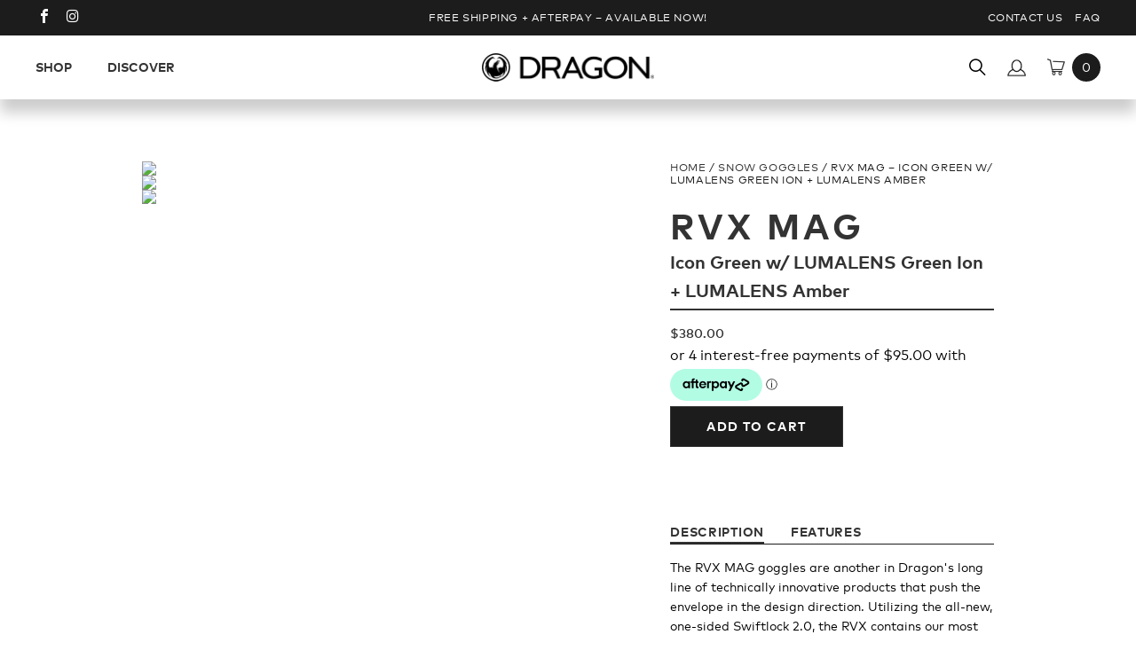

--- FILE ---
content_type: text/html; charset=UTF-8
request_url: https://dragonalliance.com.au/product/rvx-mag-icon-green-w-lumalens-green-ion-lumalens-amber-2/
body_size: 26795
content:
<!DOCTYPE html PUBLIC "-//W3C//DTD XHTML 1.0 Strict//EN" "http://www.w3.org/TR/xhtml1/DTD/xhtml1-strict.dtd">
<html xmlns="http://www.w3.org/1999/xhtml" lang="en-AU">
<head profile="http://gmpg.org/xfn/11">
	<meta http-equiv="Content-Type" content="text/html; charset=UTF-8"/>
<script type="text/javascript">
/* <![CDATA[ */
var gform;gform||(document.addEventListener("gform_main_scripts_loaded",function(){gform.scriptsLoaded=!0}),document.addEventListener("gform/theme/scripts_loaded",function(){gform.themeScriptsLoaded=!0}),window.addEventListener("DOMContentLoaded",function(){gform.domLoaded=!0}),gform={domLoaded:!1,scriptsLoaded:!1,themeScriptsLoaded:!1,isFormEditor:()=>"function"==typeof InitializeEditor,callIfLoaded:function(o){return!(!gform.domLoaded||!gform.scriptsLoaded||!gform.themeScriptsLoaded&&!gform.isFormEditor()||(gform.isFormEditor()&&console.warn("The use of gform.initializeOnLoaded() is deprecated in the form editor context and will be removed in Gravity Forms 3.1."),o(),0))},initializeOnLoaded:function(o){gform.callIfLoaded(o)||(document.addEventListener("gform_main_scripts_loaded",()=>{gform.scriptsLoaded=!0,gform.callIfLoaded(o)}),document.addEventListener("gform/theme/scripts_loaded",()=>{gform.themeScriptsLoaded=!0,gform.callIfLoaded(o)}),window.addEventListener("DOMContentLoaded",()=>{gform.domLoaded=!0,gform.callIfLoaded(o)}))},hooks:{action:{},filter:{}},addAction:function(o,r,e,t){gform.addHook("action",o,r,e,t)},addFilter:function(o,r,e,t){gform.addHook("filter",o,r,e,t)},doAction:function(o){gform.doHook("action",o,arguments)},applyFilters:function(o){return gform.doHook("filter",o,arguments)},removeAction:function(o,r){gform.removeHook("action",o,r)},removeFilter:function(o,r,e){gform.removeHook("filter",o,r,e)},addHook:function(o,r,e,t,n){null==gform.hooks[o][r]&&(gform.hooks[o][r]=[]);var d=gform.hooks[o][r];null==n&&(n=r+"_"+d.length),gform.hooks[o][r].push({tag:n,callable:e,priority:t=null==t?10:t})},doHook:function(r,o,e){var t;if(e=Array.prototype.slice.call(e,1),null!=gform.hooks[r][o]&&((o=gform.hooks[r][o]).sort(function(o,r){return o.priority-r.priority}),o.forEach(function(o){"function"!=typeof(t=o.callable)&&(t=window[t]),"action"==r?t.apply(null,e):e[0]=t.apply(null,e)})),"filter"==r)return e[0]},removeHook:function(o,r,t,n){var e;null!=gform.hooks[o][r]&&(e=(e=gform.hooks[o][r]).filter(function(o,r,e){return!!(null!=n&&n!=o.tag||null!=t&&t!=o.priority)}),gform.hooks[o][r]=e)}});
/* ]]> */
</script>

	<meta name="viewport" content="width=device-width, initial-scale=1">

	<title>Dragon Alliance | Polarized Sunglasses, Snow Goggles &amp; Optical Glasses | RVX MAG &#8211; Icon Green w/ LUMALENS Green Ion + LUMALENS Amber</title>

	<meta property="og:site_name" content="Dragon Alliance | Polarized Sunglasses, Snow Goggles &amp; Optical Glasses | RVX MAG &#8211; Icon Green w/ LUMALENS Green Ion + LUMALENS Amber"/>
	<meta property="og:title" content="Dragon Alliance | Polarized Sunglasses, Snow Goggles &amp; Optical Glasses | RVX MAG &#8211; Icon Green w/ LUMALENS Green Ion + LUMALENS Amber"/>
	<meta name="description" content="Dragon Alliance | Polarized Sunglasses, Snow Goggles &amp; Optical Glasses | RVX MAG &#8211; Icon Green w/ LUMALENS Green Ion + LUMALENS Amber"/>
	<meta property="og:description" content="Dragon Alliance | Polarized Sunglasses, Snow Goggles &amp; Optical Glasses | RVX MAG &#8211; Icon Green w/ LUMALENS Green Ion + LUMALENS Amber"/>
	<meta name="facebook-domain-verification" content="p83unq9pyogz6mha48mqia4u9rruf7" />
	<meta name='robots' content='max-image-preview:large' />
	<style>img:is([sizes="auto" i], [sizes^="auto," i]) { contain-intrinsic-size: 3000px 1500px }</style>
	
<!-- Google Tag Manager for WordPress by gtm4wp.com -->
<script data-cfasync="false" data-pagespeed-no-defer>
	var gtm4wp_datalayer_name = "dataLayer";
	var dataLayer = dataLayer || [];
	const gtm4wp_use_sku_instead = 1;
	const gtm4wp_currency = 'AUD';
	const gtm4wp_product_per_impression = 10;
	const gtm4wp_clear_ecommerce = false;
	const gtm4wp_datalayer_max_timeout = 2000;
</script>
<!-- End Google Tag Manager for WordPress by gtm4wp.com --><link rel='dns-prefetch' href='//capi-automation.s3.us-east-2.amazonaws.com' />

<!-- Google Tag Manager for WordPress by gtm4wp.com -->
<!-- GTM Container placement set to manual -->
<script data-cfasync="false" data-pagespeed-no-defer type="text/javascript">
	var dataLayer_content = {"visitorEmail":"","visitorEmailHash":"","pagePostType":"product","pagePostType2":"single-product","browserName":"","browserVersion":"","browserEngineName":"","browserEngineVersion":"","osName":"","osVersion":"","deviceType":"bot","deviceManufacturer":"","deviceModel":"","customerTotalOrders":0,"customerTotalOrderValue":0,"customerFirstName":"","customerLastName":"","customerBillingFirstName":"","customerBillingLastName":"","customerBillingCompany":"","customerBillingAddress1":"","customerBillingAddress2":"","customerBillingCity":"","customerBillingState":"","customerBillingPostcode":"","customerBillingCountry":"","customerBillingEmail":"","customerBillingEmailHash":"","customerBillingPhone":"","customerShippingFirstName":"","customerShippingLastName":"","customerShippingCompany":"","customerShippingAddress1":"","customerShippingAddress2":"","customerShippingCity":"","customerShippingState":"","customerShippingPostcode":"","customerShippingCountry":"","cartContent":{"totals":{"applied_coupons":[],"discount_total":0,"subtotal":0,"total":0},"items":[]},"productRatingCounts":[],"productAverageRating":0,"productReviewCount":0,"productType":"simple","productIsVariable":0};
	dataLayer.push( dataLayer_content );
</script>
<script data-cfasync="false" data-pagespeed-no-defer type="text/javascript">
(function(w,d,s,l,i){w[l]=w[l]||[];w[l].push({'gtm.start':
new Date().getTime(),event:'gtm.js'});var f=d.getElementsByTagName(s)[0],
j=d.createElement(s),dl=l!='dataLayer'?'&l='+l:'';j.async=true;j.src=
'//www.googletagmanager.com/gtm.js?id='+i+dl;f.parentNode.insertBefore(j,f);
})(window,document,'script','dataLayer','GTM-WLBTD6D');
</script>
<!-- End Google Tag Manager for WordPress by gtm4wp.com --><script type="text/javascript">
/* <![CDATA[ */
window._wpemojiSettings = {"baseUrl":"https:\/\/s.w.org\/images\/core\/emoji\/16.0.1\/72x72\/","ext":".png","svgUrl":"https:\/\/s.w.org\/images\/core\/emoji\/16.0.1\/svg\/","svgExt":".svg","source":{"concatemoji":"https:\/\/dragonalliance.com.au\/wp-includes\/js\/wp-emoji-release.min.js"}};
/*! This file is auto-generated */
!function(s,n){var o,i,e;function c(e){try{var t={supportTests:e,timestamp:(new Date).valueOf()};sessionStorage.setItem(o,JSON.stringify(t))}catch(e){}}function p(e,t,n){e.clearRect(0,0,e.canvas.width,e.canvas.height),e.fillText(t,0,0);var t=new Uint32Array(e.getImageData(0,0,e.canvas.width,e.canvas.height).data),a=(e.clearRect(0,0,e.canvas.width,e.canvas.height),e.fillText(n,0,0),new Uint32Array(e.getImageData(0,0,e.canvas.width,e.canvas.height).data));return t.every(function(e,t){return e===a[t]})}function u(e,t){e.clearRect(0,0,e.canvas.width,e.canvas.height),e.fillText(t,0,0);for(var n=e.getImageData(16,16,1,1),a=0;a<n.data.length;a++)if(0!==n.data[a])return!1;return!0}function f(e,t,n,a){switch(t){case"flag":return n(e,"\ud83c\udff3\ufe0f\u200d\u26a7\ufe0f","\ud83c\udff3\ufe0f\u200b\u26a7\ufe0f")?!1:!n(e,"\ud83c\udde8\ud83c\uddf6","\ud83c\udde8\u200b\ud83c\uddf6")&&!n(e,"\ud83c\udff4\udb40\udc67\udb40\udc62\udb40\udc65\udb40\udc6e\udb40\udc67\udb40\udc7f","\ud83c\udff4\u200b\udb40\udc67\u200b\udb40\udc62\u200b\udb40\udc65\u200b\udb40\udc6e\u200b\udb40\udc67\u200b\udb40\udc7f");case"emoji":return!a(e,"\ud83e\udedf")}return!1}function g(e,t,n,a){var r="undefined"!=typeof WorkerGlobalScope&&self instanceof WorkerGlobalScope?new OffscreenCanvas(300,150):s.createElement("canvas"),o=r.getContext("2d",{willReadFrequently:!0}),i=(o.textBaseline="top",o.font="600 32px Arial",{});return e.forEach(function(e){i[e]=t(o,e,n,a)}),i}function t(e){var t=s.createElement("script");t.src=e,t.defer=!0,s.head.appendChild(t)}"undefined"!=typeof Promise&&(o="wpEmojiSettingsSupports",i=["flag","emoji"],n.supports={everything:!0,everythingExceptFlag:!0},e=new Promise(function(e){s.addEventListener("DOMContentLoaded",e,{once:!0})}),new Promise(function(t){var n=function(){try{var e=JSON.parse(sessionStorage.getItem(o));if("object"==typeof e&&"number"==typeof e.timestamp&&(new Date).valueOf()<e.timestamp+604800&&"object"==typeof e.supportTests)return e.supportTests}catch(e){}return null}();if(!n){if("undefined"!=typeof Worker&&"undefined"!=typeof OffscreenCanvas&&"undefined"!=typeof URL&&URL.createObjectURL&&"undefined"!=typeof Blob)try{var e="postMessage("+g.toString()+"("+[JSON.stringify(i),f.toString(),p.toString(),u.toString()].join(",")+"));",a=new Blob([e],{type:"text/javascript"}),r=new Worker(URL.createObjectURL(a),{name:"wpTestEmojiSupports"});return void(r.onmessage=function(e){c(n=e.data),r.terminate(),t(n)})}catch(e){}c(n=g(i,f,p,u))}t(n)}).then(function(e){for(var t in e)n.supports[t]=e[t],n.supports.everything=n.supports.everything&&n.supports[t],"flag"!==t&&(n.supports.everythingExceptFlag=n.supports.everythingExceptFlag&&n.supports[t]);n.supports.everythingExceptFlag=n.supports.everythingExceptFlag&&!n.supports.flag,n.DOMReady=!1,n.readyCallback=function(){n.DOMReady=!0}}).then(function(){return e}).then(function(){var e;n.supports.everything||(n.readyCallback(),(e=n.source||{}).concatemoji?t(e.concatemoji):e.wpemoji&&e.twemoji&&(t(e.twemoji),t(e.wpemoji)))}))}((window,document),window._wpemojiSettings);
/* ]]> */
</script>
<link rel='stylesheet' id='sbi_styles-css' href='https://dragonalliance.com.au/wp-content/plugins/instagram-feed-pro/css/sbi-styles.min.css?v=6.5.2' type='text/css' media='all' />
<style id='wp-emoji-styles-inline-css' type='text/css'>

	img.wp-smiley, img.emoji {
		display: inline !important;
		border: none !important;
		box-shadow: none !important;
		height: 1em !important;
		width: 1em !important;
		margin: 0 0.07em !important;
		vertical-align: -0.1em !important;
		background: none !important;
		padding: 0 !important;
	}
</style>
<link rel='stylesheet' id='wp-block-library-css' href='https://dragonalliance.com.au/wp-includes/css/dist/block-library/style.min.css?v=6.5.2' type='text/css' media='all' />
<style id='classic-theme-styles-inline-css' type='text/css'>
/*! This file is auto-generated */
.wp-block-button__link{color:#fff;background-color:#32373c;border-radius:9999px;box-shadow:none;text-decoration:none;padding:calc(.667em + 2px) calc(1.333em + 2px);font-size:1.125em}.wp-block-file__button{background:#32373c;color:#fff;text-decoration:none}
</style>
<link rel='stylesheet' id='wp-components-css' href='https://dragonalliance.com.au/wp-includes/css/dist/components/style.min.css?v=6.5.2' type='text/css' media='all' />
<link rel='stylesheet' id='wp-preferences-css' href='https://dragonalliance.com.au/wp-includes/css/dist/preferences/style.min.css?v=6.5.2' type='text/css' media='all' />
<link rel='stylesheet' id='wp-block-editor-css' href='https://dragonalliance.com.au/wp-includes/css/dist/block-editor/style.min.css?v=6.5.2' type='text/css' media='all' />
<link rel='stylesheet' id='popup-maker-block-library-style-css' href='https://dragonalliance.com.au/wp-content/plugins/popup-maker/dist/packages/block-library-style.css?v=6.5.2' type='text/css' media='all' />
<style id='global-styles-inline-css' type='text/css'>
:root{--wp--preset--aspect-ratio--square: 1;--wp--preset--aspect-ratio--4-3: 4/3;--wp--preset--aspect-ratio--3-4: 3/4;--wp--preset--aspect-ratio--3-2: 3/2;--wp--preset--aspect-ratio--2-3: 2/3;--wp--preset--aspect-ratio--16-9: 16/9;--wp--preset--aspect-ratio--9-16: 9/16;--wp--preset--color--black: #000000;--wp--preset--color--cyan-bluish-gray: #abb8c3;--wp--preset--color--white: #ffffff;--wp--preset--color--pale-pink: #f78da7;--wp--preset--color--vivid-red: #cf2e2e;--wp--preset--color--luminous-vivid-orange: #ff6900;--wp--preset--color--luminous-vivid-amber: #fcb900;--wp--preset--color--light-green-cyan: #7bdcb5;--wp--preset--color--vivid-green-cyan: #00d084;--wp--preset--color--pale-cyan-blue: #8ed1fc;--wp--preset--color--vivid-cyan-blue: #0693e3;--wp--preset--color--vivid-purple: #9b51e0;--wp--preset--gradient--vivid-cyan-blue-to-vivid-purple: linear-gradient(135deg,rgba(6,147,227,1) 0%,rgb(155,81,224) 100%);--wp--preset--gradient--light-green-cyan-to-vivid-green-cyan: linear-gradient(135deg,rgb(122,220,180) 0%,rgb(0,208,130) 100%);--wp--preset--gradient--luminous-vivid-amber-to-luminous-vivid-orange: linear-gradient(135deg,rgba(252,185,0,1) 0%,rgba(255,105,0,1) 100%);--wp--preset--gradient--luminous-vivid-orange-to-vivid-red: linear-gradient(135deg,rgba(255,105,0,1) 0%,rgb(207,46,46) 100%);--wp--preset--gradient--very-light-gray-to-cyan-bluish-gray: linear-gradient(135deg,rgb(238,238,238) 0%,rgb(169,184,195) 100%);--wp--preset--gradient--cool-to-warm-spectrum: linear-gradient(135deg,rgb(74,234,220) 0%,rgb(151,120,209) 20%,rgb(207,42,186) 40%,rgb(238,44,130) 60%,rgb(251,105,98) 80%,rgb(254,248,76) 100%);--wp--preset--gradient--blush-light-purple: linear-gradient(135deg,rgb(255,206,236) 0%,rgb(152,150,240) 100%);--wp--preset--gradient--blush-bordeaux: linear-gradient(135deg,rgb(254,205,165) 0%,rgb(254,45,45) 50%,rgb(107,0,62) 100%);--wp--preset--gradient--luminous-dusk: linear-gradient(135deg,rgb(255,203,112) 0%,rgb(199,81,192) 50%,rgb(65,88,208) 100%);--wp--preset--gradient--pale-ocean: linear-gradient(135deg,rgb(255,245,203) 0%,rgb(182,227,212) 50%,rgb(51,167,181) 100%);--wp--preset--gradient--electric-grass: linear-gradient(135deg,rgb(202,248,128) 0%,rgb(113,206,126) 100%);--wp--preset--gradient--midnight: linear-gradient(135deg,rgb(2,3,129) 0%,rgb(40,116,252) 100%);--wp--preset--font-size--small: 13px;--wp--preset--font-size--medium: 20px;--wp--preset--font-size--large: 36px;--wp--preset--font-size--x-large: 42px;--wp--preset--spacing--20: 0.44rem;--wp--preset--spacing--30: 0.67rem;--wp--preset--spacing--40: 1rem;--wp--preset--spacing--50: 1.5rem;--wp--preset--spacing--60: 2.25rem;--wp--preset--spacing--70: 3.38rem;--wp--preset--spacing--80: 5.06rem;--wp--preset--shadow--natural: 6px 6px 9px rgba(0, 0, 0, 0.2);--wp--preset--shadow--deep: 12px 12px 50px rgba(0, 0, 0, 0.4);--wp--preset--shadow--sharp: 6px 6px 0px rgba(0, 0, 0, 0.2);--wp--preset--shadow--outlined: 6px 6px 0px -3px rgba(255, 255, 255, 1), 6px 6px rgba(0, 0, 0, 1);--wp--preset--shadow--crisp: 6px 6px 0px rgba(0, 0, 0, 1);}:where(.is-layout-flex){gap: 0.5em;}:where(.is-layout-grid){gap: 0.5em;}body .is-layout-flex{display: flex;}.is-layout-flex{flex-wrap: wrap;align-items: center;}.is-layout-flex > :is(*, div){margin: 0;}body .is-layout-grid{display: grid;}.is-layout-grid > :is(*, div){margin: 0;}:where(.wp-block-columns.is-layout-flex){gap: 2em;}:where(.wp-block-columns.is-layout-grid){gap: 2em;}:where(.wp-block-post-template.is-layout-flex){gap: 1.25em;}:where(.wp-block-post-template.is-layout-grid){gap: 1.25em;}.has-black-color{color: var(--wp--preset--color--black) !important;}.has-cyan-bluish-gray-color{color: var(--wp--preset--color--cyan-bluish-gray) !important;}.has-white-color{color: var(--wp--preset--color--white) !important;}.has-pale-pink-color{color: var(--wp--preset--color--pale-pink) !important;}.has-vivid-red-color{color: var(--wp--preset--color--vivid-red) !important;}.has-luminous-vivid-orange-color{color: var(--wp--preset--color--luminous-vivid-orange) !important;}.has-luminous-vivid-amber-color{color: var(--wp--preset--color--luminous-vivid-amber) !important;}.has-light-green-cyan-color{color: var(--wp--preset--color--light-green-cyan) !important;}.has-vivid-green-cyan-color{color: var(--wp--preset--color--vivid-green-cyan) !important;}.has-pale-cyan-blue-color{color: var(--wp--preset--color--pale-cyan-blue) !important;}.has-vivid-cyan-blue-color{color: var(--wp--preset--color--vivid-cyan-blue) !important;}.has-vivid-purple-color{color: var(--wp--preset--color--vivid-purple) !important;}.has-black-background-color{background-color: var(--wp--preset--color--black) !important;}.has-cyan-bluish-gray-background-color{background-color: var(--wp--preset--color--cyan-bluish-gray) !important;}.has-white-background-color{background-color: var(--wp--preset--color--white) !important;}.has-pale-pink-background-color{background-color: var(--wp--preset--color--pale-pink) !important;}.has-vivid-red-background-color{background-color: var(--wp--preset--color--vivid-red) !important;}.has-luminous-vivid-orange-background-color{background-color: var(--wp--preset--color--luminous-vivid-orange) !important;}.has-luminous-vivid-amber-background-color{background-color: var(--wp--preset--color--luminous-vivid-amber) !important;}.has-light-green-cyan-background-color{background-color: var(--wp--preset--color--light-green-cyan) !important;}.has-vivid-green-cyan-background-color{background-color: var(--wp--preset--color--vivid-green-cyan) !important;}.has-pale-cyan-blue-background-color{background-color: var(--wp--preset--color--pale-cyan-blue) !important;}.has-vivid-cyan-blue-background-color{background-color: var(--wp--preset--color--vivid-cyan-blue) !important;}.has-vivid-purple-background-color{background-color: var(--wp--preset--color--vivid-purple) !important;}.has-black-border-color{border-color: var(--wp--preset--color--black) !important;}.has-cyan-bluish-gray-border-color{border-color: var(--wp--preset--color--cyan-bluish-gray) !important;}.has-white-border-color{border-color: var(--wp--preset--color--white) !important;}.has-pale-pink-border-color{border-color: var(--wp--preset--color--pale-pink) !important;}.has-vivid-red-border-color{border-color: var(--wp--preset--color--vivid-red) !important;}.has-luminous-vivid-orange-border-color{border-color: var(--wp--preset--color--luminous-vivid-orange) !important;}.has-luminous-vivid-amber-border-color{border-color: var(--wp--preset--color--luminous-vivid-amber) !important;}.has-light-green-cyan-border-color{border-color: var(--wp--preset--color--light-green-cyan) !important;}.has-vivid-green-cyan-border-color{border-color: var(--wp--preset--color--vivid-green-cyan) !important;}.has-pale-cyan-blue-border-color{border-color: var(--wp--preset--color--pale-cyan-blue) !important;}.has-vivid-cyan-blue-border-color{border-color: var(--wp--preset--color--vivid-cyan-blue) !important;}.has-vivid-purple-border-color{border-color: var(--wp--preset--color--vivid-purple) !important;}.has-vivid-cyan-blue-to-vivid-purple-gradient-background{background: var(--wp--preset--gradient--vivid-cyan-blue-to-vivid-purple) !important;}.has-light-green-cyan-to-vivid-green-cyan-gradient-background{background: var(--wp--preset--gradient--light-green-cyan-to-vivid-green-cyan) !important;}.has-luminous-vivid-amber-to-luminous-vivid-orange-gradient-background{background: var(--wp--preset--gradient--luminous-vivid-amber-to-luminous-vivid-orange) !important;}.has-luminous-vivid-orange-to-vivid-red-gradient-background{background: var(--wp--preset--gradient--luminous-vivid-orange-to-vivid-red) !important;}.has-very-light-gray-to-cyan-bluish-gray-gradient-background{background: var(--wp--preset--gradient--very-light-gray-to-cyan-bluish-gray) !important;}.has-cool-to-warm-spectrum-gradient-background{background: var(--wp--preset--gradient--cool-to-warm-spectrum) !important;}.has-blush-light-purple-gradient-background{background: var(--wp--preset--gradient--blush-light-purple) !important;}.has-blush-bordeaux-gradient-background{background: var(--wp--preset--gradient--blush-bordeaux) !important;}.has-luminous-dusk-gradient-background{background: var(--wp--preset--gradient--luminous-dusk) !important;}.has-pale-ocean-gradient-background{background: var(--wp--preset--gradient--pale-ocean) !important;}.has-electric-grass-gradient-background{background: var(--wp--preset--gradient--electric-grass) !important;}.has-midnight-gradient-background{background: var(--wp--preset--gradient--midnight) !important;}.has-small-font-size{font-size: var(--wp--preset--font-size--small) !important;}.has-medium-font-size{font-size: var(--wp--preset--font-size--medium) !important;}.has-large-font-size{font-size: var(--wp--preset--font-size--large) !important;}.has-x-large-font-size{font-size: var(--wp--preset--font-size--x-large) !important;}
:where(.wp-block-post-template.is-layout-flex){gap: 1.25em;}:where(.wp-block-post-template.is-layout-grid){gap: 1.25em;}
:where(.wp-block-columns.is-layout-flex){gap: 2em;}:where(.wp-block-columns.is-layout-grid){gap: 2em;}
:root :where(.wp-block-pullquote){font-size: 1.5em;line-height: 1.6;}
</style>
<link rel='stylesheet' id='fgf-frontend-css' href='https://dragonalliance.com.au/wp-content/plugins/free-gifts-for-woocommerce/assets/css/frontend.css?v=6.5.2' type='text/css' media='all' />
<link rel='stylesheet' id='owl-carousel-css' href='https://dragonalliance.com.au/wp-content/plugins/free-gifts-for-woocommerce/assets/css/owl.carousel.min.css?v=6.5.2' type='text/css' media='all' />
<link rel='stylesheet' id='fgf-owl-carousel-css' href='https://dragonalliance.com.au/wp-content/plugins/free-gifts-for-woocommerce/assets/css/owl-carousel-enhanced.css?v=6.5.2' type='text/css' media='all' />
<link rel='stylesheet' id='lightcase-css' href='https://dragonalliance.com.au/wp-content/plugins/free-gifts-for-woocommerce/assets/css/lightcase.min.css?v=6.5.2' type='text/css' media='all' />
<link rel='stylesheet' id='font-awesome-css' href='https://dragonalliance.com.au/wp-content/plugins/ultimate-carousel-for-visual-composer/css/font-awesome/css/all.css?v=6.5.2' type='text/css' media='all' />
<link rel='stylesheet' id='photoswipe-css' href='https://dragonalliance.com.au/wp-content/plugins/woocommerce/assets/css/photoswipe/photoswipe.min.css?v=6.5.2' type='text/css' media='all' />
<link rel='stylesheet' id='photoswipe-default-skin-css' href='https://dragonalliance.com.au/wp-content/plugins/woocommerce/assets/css/photoswipe/default-skin/default-skin.min.css?v=6.5.2' type='text/css' media='all' />
<link rel='stylesheet' id='woocommerce-layout-css' href='https://dragonalliance.com.au/wp-content/plugins/woocommerce/assets/css/woocommerce-layout.css?v=6.5.2' type='text/css' media='all' />
<link rel='stylesheet' id='woocommerce-smallscreen-css' href='https://dragonalliance.com.au/wp-content/plugins/woocommerce/assets/css/woocommerce-smallscreen.css?v=6.5.2' type='text/css' media='only screen and (max-width: 768px)' />
<link rel='stylesheet' id='woocommerce-general-css' href='https://dragonalliance.com.au/wp-content/plugins/woocommerce/assets/css/woocommerce.css?v=6.5.2' type='text/css' media='all' />
<style id='woocommerce-inline-inline-css' type='text/css'>
.woocommerce form .form-row .required { visibility: visible; }
</style>
<link rel='stylesheet' id='wpsl-styles-css' href='https://dragonalliance.com.au/wp-content/plugins/wp-store-locator/css/styles.min.css?v=6.5.2' type='text/css' media='all' />
<link rel='stylesheet' id='swatches-and-photos-css' href='https://dragonalliance.com.au/wp-content/plugins/woocommerce-variation-swatches-and-photos/assets/css/swatches-and-photos.css?v=6.5.2' type='text/css' media='all' />
<link rel='stylesheet' id='brands-styles-css' href='https://dragonalliance.com.au/wp-content/plugins/woocommerce/assets/css/brands.css?v=6.5.2' type='text/css' media='all' />
<link rel='stylesheet' id='fontawesome-css' href='https://dragonalliance.com.au/wp-content/themes/dragon/css/font-awesome.min.css?v=6.5.2' type='text/css' media='all' />
<link rel='stylesheet' id='parent-style-css' href='https://dragonalliance.com.au/wp-content/themes/dragon/style.css?v=6.5.2' type='text/css' media='all' />
<link rel='stylesheet' id='wc_stripe_express_checkout_style-css' href='https://dragonalliance.com.au/wp-content/plugins/woocommerce-gateway-stripe/build/express-checkout.css?v=6.5.2' type='text/css' media='all' />
<script type="text/javascript" src="https://dragonalliance.com.au/wp-includes/js/jquery/jquery.min.js" id="jquery-core-js"></script>
<script type="text/javascript" src="https://dragonalliance.com.au/wp-includes/js/jquery/jquery-migrate.min.js" id="jquery-migrate-js"></script>
<script type="text/javascript" id="jquery-js-after">
/* <![CDATA[ */
if (typeof (window.wpfReadyList) == "undefined") {
			var v = jQuery.fn.jquery;
			if (v && parseInt(v) >= 3 && window.self === window.top) {
				var readyList=[];
				window.originalReadyMethod = jQuery.fn.ready;
				jQuery.fn.ready = function(){
					if(arguments.length && arguments.length > 0 && typeof arguments[0] === "function") {
						readyList.push({"c": this, "a": arguments});
					}
					return window.originalReadyMethod.apply( this, arguments );
				};
				window.wpfReadyList = readyList;
			}}
/* ]]> */
</script>
<script type="text/javascript" src="https://dragonalliance.com.au/wp-content/plugins/woocommerce/assets/js/jquery-blockui/jquery.blockUI.min.js" id="wc-jquery-blockui-js" data-wp-strategy="defer"></script>
<script type="text/javascript" id="fgf-frontend-js-extra">
/* <![CDATA[ */
var fgf_frontend_params = {"is_block_cart":"","is_block_checkout":"","gift_products_pagination_nonce":"01466802c7","gift_product_nonce":"1e1b700dd0","ajaxurl":"https:\/\/dragonalliance.com.au\/wp-admin\/admin-ajax.php","current_page_url":"https:\/\/dragonalliance.com.au\/product\/rvx-mag-icon-green-w-lumalens-green-ion-lumalens-amber-2\/","add_to_cart_link":"https:\/\/dragonalliance.com.au\/product\/rvx-mag-icon-green-w-lumalens-green-ion-lumalens-amber-2\/?fgf_gift_product=%s&fgf_rule_id=%s&fgf_buy_product_id=%s&fgf_coupon_id=%s","ajax_add_to_cart":"no","quantity_field_enabled":"2","dropdown_add_to_cart_behaviour":"1","dropdown_display_type":"1","add_to_cart_alert_message":"Please select a Gift","force_checkout_type":"1"};
/* ]]> */
</script>
<script type="text/javascript" src="https://dragonalliance.com.au/wp-content/plugins/free-gifts-for-woocommerce/assets/js/frontend.js" id="fgf-frontend-js"></script>
<script type="text/javascript" src="https://dragonalliance.com.au/wp-content/plugins/free-gifts-for-woocommerce/assets/js/owl.carousel.min.js" id="owl-carousel-js"></script>
<script type="text/javascript" id="fgf-owl-carousel-js-extra">
/* <![CDATA[ */
var fgf_owl_carousel_params = {"desktop_count":"3","tablet_count":"2","mobile_count":"1","item_margin":"10","nav":"true","nav_prev_text":"<","nav_next_text":">","pagination":"true","item_per_slide":"1","slide_speed":"5000","auto_play":"true"};
/* ]]> */
</script>
<script type="text/javascript" src="https://dragonalliance.com.au/wp-content/plugins/free-gifts-for-woocommerce/assets/js/owl-carousel-enhanced.js" id="fgf-owl-carousel-js"></script>
<script type="text/javascript" src="https://dragonalliance.com.au/wp-content/plugins/free-gifts-for-woocommerce/assets/js/lightcase.min.js" id="lightcase-js"></script>
<script type="text/javascript" src="https://dragonalliance.com.au/wp-content/plugins/free-gifts-for-woocommerce/assets/js/fgf-lightcase-enhanced.js" id="fgf-lightcase-js"></script>
<script type="text/javascript" id="wc-add-to-cart-js-extra">
/* <![CDATA[ */
var wc_add_to_cart_params = {"ajax_url":"\/wp-admin\/admin-ajax.php","wc_ajax_url":"\/?wc-ajax=%%endpoint%%","i18n_view_cart":"View cart","cart_url":"https:\/\/dragonalliance.com.au\/cart\/","is_cart":"","cart_redirect_after_add":"no"};
/* ]]> */
</script>
<script type="text/javascript" src="https://dragonalliance.com.au/wp-content/plugins/woocommerce/assets/js/frontend/add-to-cart.min.js" id="wc-add-to-cart-js" data-wp-strategy="defer"></script>
<script type="text/javascript" src="https://dragonalliance.com.au/wp-content/plugins/woocommerce/assets/js/zoom/jquery.zoom.min.js" id="wc-zoom-js" defer="defer" data-wp-strategy="defer"></script>
<script type="text/javascript" src="https://dragonalliance.com.au/wp-content/plugins/woocommerce/assets/js/flexslider/jquery.flexslider.min.js" id="wc-flexslider-js" defer="defer" data-wp-strategy="defer"></script>
<script type="text/javascript" src="https://dragonalliance.com.au/wp-content/plugins/woocommerce/assets/js/photoswipe/photoswipe.min.js" id="wc-photoswipe-js" defer="defer" data-wp-strategy="defer"></script>
<script type="text/javascript" src="https://dragonalliance.com.au/wp-content/plugins/woocommerce/assets/js/photoswipe/photoswipe-ui-default.min.js" id="wc-photoswipe-ui-default-js" defer="defer" data-wp-strategy="defer"></script>
<script type="text/javascript" id="wc-single-product-js-extra">
/* <![CDATA[ */
var wc_single_product_params = {"i18n_required_rating_text":"Please select a rating","i18n_rating_options":["1 of 5 stars","2 of 5 stars","3 of 5 stars","4 of 5 stars","5 of 5 stars"],"i18n_product_gallery_trigger_text":"View full-screen image gallery","review_rating_required":"yes","flexslider":{"rtl":false,"animation":"slide","smoothHeight":true,"directionNav":false,"controlNav":"thumbnails","slideshow":false,"animationSpeed":500,"animationLoop":false,"allowOneSlide":false},"zoom_enabled":"1","zoom_options":[],"photoswipe_enabled":"1","photoswipe_options":{"shareEl":false,"closeOnScroll":false,"history":false,"hideAnimationDuration":0,"showAnimationDuration":0},"flexslider_enabled":"1"};
/* ]]> */
</script>
<script type="text/javascript" src="https://dragonalliance.com.au/wp-content/plugins/woocommerce/assets/js/frontend/single-product.min.js" id="wc-single-product-js" defer="defer" data-wp-strategy="defer"></script>
<script type="text/javascript" src="https://dragonalliance.com.au/wp-content/plugins/woocommerce/assets/js/js-cookie/js.cookie.min.js" id="wc-js-cookie-js" defer="defer" data-wp-strategy="defer"></script>
<script type="text/javascript" id="woocommerce-js-extra">
/* <![CDATA[ */
var woocommerce_params = {"ajax_url":"\/wp-admin\/admin-ajax.php","wc_ajax_url":"\/?wc-ajax=%%endpoint%%","i18n_password_show":"Show password","i18n_password_hide":"Hide password"};
/* ]]> */
</script>
<script type="text/javascript" src="https://dragonalliance.com.au/wp-content/plugins/woocommerce/assets/js/frontend/woocommerce.min.js" id="woocommerce-js" defer="defer" data-wp-strategy="defer"></script>
<script type="text/javascript" src="https://dragonalliance.com.au/wp-content/plugins/js_composer/assets/js/vendors/woocommerce-add-to-cart.js" id="vc_woocommerce-add-to-cart-js-js"></script>
<script type="text/javascript" id="WCPAY_ASSETS-js-extra">
/* <![CDATA[ */
var wcpayAssets = {"url":"https:\/\/dragonalliance.com.au\/wp-content\/plugins\/woocommerce-payments\/dist\/"};
/* ]]> */
</script>
<script type="text/javascript" src="https://dragonalliance.com.au/wp-content/themes/dragon/js/flickity.pkgd.min.js" id="flickity-js"></script>
<script type="text/javascript" src="https://dragonalliance.com.au/wp-content/themes/dragon/js/scripts.js" id="scripts-js"></script>
<link rel="https://api.w.org/" href="https://dragonalliance.com.au/wp-json/" /><link rel="alternate" title="JSON" type="application/json" href="https://dragonalliance.com.au/wp-json/wp/v2/product/34281" /><link rel="EditURI" type="application/rsd+xml" title="RSD" href="https://dragonalliance.com.au/xmlrpc.php?rsd" />
<meta name="generator" content="WordPress 6.8.3" />
<meta name="generator" content="WooCommerce 10.3.4" />
<link rel="canonical" href="https://dragonalliance.com.au/product/rvx-mag-icon-green-w-lumalens-green-ion-lumalens-amber-2/" />
<link rel='shortlink' href='https://dragonalliance.com.au/?p=34281' />
<link rel="alternate" title="oEmbed (JSON)" type="application/json+oembed" href="https://dragonalliance.com.au/wp-json/oembed/1.0/embed?url=https%3A%2F%2Fdragonalliance.com.au%2Fproduct%2Frvx-mag-icon-green-w-lumalens-green-ion-lumalens-amber-2%2F" />
<link rel="alternate" title="oEmbed (XML)" type="text/xml+oembed" href="https://dragonalliance.com.au/wp-json/oembed/1.0/embed?url=https%3A%2F%2Fdragonalliance.com.au%2Fproduct%2Frvx-mag-icon-green-w-lumalens-green-ion-lumalens-amber-2%2F&#038;format=xml" />
<script>  var el_i13_login_captcha=null; var el_i13_register_captcha=null; </script>	<noscript><style>.woocommerce-product-gallery{ opacity: 1 !important; }</style></noscript>
				<script  type="text/javascript">
				!function(f,b,e,v,n,t,s){if(f.fbq)return;n=f.fbq=function(){n.callMethod?
					n.callMethod.apply(n,arguments):n.queue.push(arguments)};if(!f._fbq)f._fbq=n;
					n.push=n;n.loaded=!0;n.version='2.0';n.queue=[];t=b.createElement(e);t.async=!0;
					t.src=v;s=b.getElementsByTagName(e)[0];s.parentNode.insertBefore(t,s)}(window,
					document,'script','https://connect.facebook.net/en_US/fbevents.js');
			</script>
			<!-- WooCommerce Facebook Integration Begin -->
			<script  type="text/javascript">

				fbq('init', '987551421814494', {}, {
    "agent": "woocommerce_6-10.3.4-3.5.12"
});

				document.addEventListener( 'DOMContentLoaded', function() {
					// Insert placeholder for events injected when a product is added to the cart through AJAX.
					document.body.insertAdjacentHTML( 'beforeend', '<div class=\"wc-facebook-pixel-event-placeholder\"></div>' );
				}, false );

			</script>
			<!-- WooCommerce Facebook Integration End -->
			<meta name="generator" content="Powered by WPBakery Page Builder - drag and drop page builder for WordPress."/>
<link rel="icon" href="https://dragonalliance.com.au/wp-content/uploads/2018/10/dragon-icon-250-100x100.png" sizes="32x32" />
<link rel="icon" href="https://dragonalliance.com.au/wp-content/uploads/2018/10/dragon-icon-250-1024x1024.png" sizes="192x192" />
<link rel="apple-touch-icon" href="https://dragonalliance.com.au/wp-content/uploads/2018/10/dragon-icon-250-1024x1024.png" />
<meta name="msapplication-TileImage" content="https://dragonalliance.com.au/wp-content/uploads/2018/10/dragon-icon-250-1024x1024.png" />
<noscript><style> .wpb_animate_when_almost_visible { opacity: 1; }</style></noscript>	 
	<!-- Google Tag Manager 
	<script>(function(w,d,s,l,i){w[l]=w[l]||[];w[l].push({'gtm.start':
	new Date().getTime(),event:'gtm.js'});var f=d.getElementsByTagName(s)[0],
	j=d.createElement(s),dl=l!='dataLayer'?'&l='+l:'';j.async=true;j.src=
	'https://www.googletagmanager.com/gtm.js?id='+i+dl;f.parentNode.insertBefore(j,f);
	})(window,document,'script','dataLayer','GTM-WLBTD6D');</script>
	<!-- End Google Tag Manager -->
	
			<meta property="og:title" content="RVX MAG &#8211; Icon Green w/ LUMALENS Green Ion + LUMALENS Amber">
		<meta property="og:description" content="The RVX MAG goggles are another in Dragon&#8217;s long line of technically innovative products that push the envelope in the design direction. Utilizing the all-new, one-sided Swiftlock 2.0, the RVX contains our most secure and quick lens-changing system to date. Add in OTG compatibility, the expansive LUMALENS Colour optimised technology, and Dragon&#8217;s Patented Frameless Design, and you&#8217;ve got one heck of a pair of goggles. Of course, the RVX is 100% UV protective, helmet-compatible, and features the toughest anti-fog on the market. These goggles utilise features derived from Dragon&#8217;s patented Advanced Projects X (APX) technology.
">
		<meta property="og:url" content="https://dragonalliance.com.au/product/rvx-mag-icon-green-w-lumalens-green-ion-lumalens-amber-2/">
		<meta property="og:image" content="https://vsp.widen.net/content/0d1fr3y2sq/jpeg/RVX-MAG-OTG-ICONGREEN-1.jpeg">
		<meta property="product:brand" content="Dragon Alliance Australia">
		<meta property="product:availability" content="in-stock">
		<meta property="product:condition" content="new">
		<meta property="product:price:amount" content="380.00">
		<meta property="product:price:currency" content="AUD">
		<meta property="product:retailer_item_id" content="DRG109.013.76/56">
		<meta property="product:item_group_id" content="Over the Glass (OTG)">
	</head>

<body class="wp-singular product-template-default single single-product postid-34281 wp-theme-dragon theme-dragon woocommerce woocommerce-page woocommerce-no-js wpb-js-composer js-comp-ver-6.10.0 vc_responsive">
	
	<!-- Google Tag Manager (noscript)-->
	<noscript><iframe src="https://www.googletagmanager.com/ns.html?id=GTM-WLBTD6D"
	height="0" width="0" style="display:none;visibility:hidden"></iframe></noscript>
	
	<div id="site-wide">
		<div class="container">
			<div class="row">
				<div class="col-lg-4">
					<ul class="social-icons">
						<li><a href="https://www.facebook.com/dragonausnz/" target="_blank" class="icon-facebook"></a></li>
						<li><a href="https://www.instagram.com/dragonausnz/" target="_blank" class="icon-instagram"></a></li>
					</ul>
				</div>
				<div class="col-lg-4">
								<div class="textwidget"><p>FREE SHIPPING + AFTERPAY – AVAILABLE NOW!</p>
</div>
						</div>
				<div class="col-lg-4">
					<p><a href="https://dragonalliance.com.au/contact-us">Contact Us</a>  <a href="https://dragonalliance.com.au/faqs">FAQ</a></p>
				</div>
			</div>
		</div>
	</div>
	
	
	<div id="site-header">
		<div class="container">
			<div id="menu">
				<ul id="main-menu" class="navbar-nav"><li id="menu-item-33442" class="dropdown menu-item menu-item-type-post_type menu-item-object-page menu-item-has-children current_page_parent menu-item-33442"><a href="https://dragonalliance.com.au/shop/">SHOP</a>
<div class="dropdown-menu"><div class="container"><ul class="sub-menu menu-depth-1">

	<li id="menu-item-33449" class="menu-item menu-item-type-taxonomy menu-item-object-product_cat menu-item-has-children menu-item-33449"><a href="https://dragonalliance.com.au/category/sunglasses/">Sunglasses</a>
	<ul class="sub-menu menu-depth-2">
		<li id="menu-item-33455" class="menu-item menu-item-type-custom menu-item-object-custom menu-item-33455"><a href="/shop/?wpf_filter_cat_0=115&#038;wpf_fbv=1&#038;orderby=date">Shop All</a></li>
		<li id="menu-item-36412" class="menu-item menu-item-type-custom menu-item-object-custom menu-item-36412"><a href="/category/polarised/?wpf_fbv=1&#038;orderby=date">Polarised</a></li>
		<li id="menu-item-36411" class="menu-item menu-item-type-custom menu-item-object-custom menu-item-36411"><a href="/category/plant-based-resin/?wpf_fbv=1&#038;orderby=date">Plant Based Resin</a></li>
		<li id="menu-item-36228" class="menu-item menu-item-type-custom menu-item-object-custom menu-item-36228"><a href="/category/h2o-floatable/?wpf_fbv=1&#038;orderby=date">H2O Floatable</a></li>
		<li id="menu-item-36410" class="menu-item menu-item-type-custom menu-item-object-custom menu-item-36410"><a href="/category/fishing/?wpf_fbv=1&#038;orderby=date">Fishing</a></li>
		<li id="menu-item-36385" class="menu-item menu-item-type-custom menu-item-object-custom menu-item-36385"><a href="https://dragonalliance.com.au/category/ladies/?wpf_fbv=1&#038;orderby=date">Ladies/Acetate</a></li>
		<li id="menu-item-33473" class="menu-item menu-item-type-custom menu-item-object-custom menu-item-33473"><a href="https://dragonalliance.com.au/shop/?wpf_filter_cat_0=115&#038;wpf_fbv=1&#038;wpf_filter_cat_list_1=349&#038;orderby=date">Athlete Signature</a></li>
	</ul>
</li>
	<li id="menu-item-33450" class="menu-item menu-item-type-taxonomy menu-item-object-product_cat current-product-ancestor current-menu-parent current-product-parent menu-item-has-children menu-item-33450"><a href="https://dragonalliance.com.au/category/snow-goggles/">Snow Goggles</a>
	<ul class="sub-menu menu-depth-2">
		<li id="menu-item-33456" class="menu-item menu-item-type-custom menu-item-object-custom menu-item-33456"><a href="/shop/?wpf_filter_cat_0=132&#038;wpf_fbv=1&#038;orderby=date">Shop All</a></li>
		<li id="menu-item-33460" class="menu-item menu-item-type-taxonomy menu-item-object-product_cat menu-item-33460"><a href="https://dragonalliance.com.au/category/replacement-lens/">Replacement Lens</a></li>
		<li id="menu-item-33463" class="menu-item menu-item-type-taxonomy menu-item-object-product_cat menu-item-33463"><a href="https://dragonalliance.com.au/category/youth/">Youth</a></li>
		<li id="menu-item-33472" class="menu-item menu-item-type-custom menu-item-object-custom menu-item-33472"><a href="https://dragonalliance.com.au/shop/?wpf_filter_cat_0=132&#038;wpf_fbv=1&#038;wpf_filter_cat_list_1=349&#038;orderby=date">Athlete Signature</a></li>
		<li id="menu-item-42404" class="menu-item menu-item-type-custom menu-item-object-custom menu-item-42404"><a href="https://dragonalliance.com.au/shop/?wpf_filter_cat_0=132&#038;wpf_fbv=1&#038;wpf_filter_cat_list_1=361&#038;orderby=date">Over The Glass (OTG)</a></li>
		<li id="menu-item-42405" class="menu-item menu-item-type-custom menu-item-object-custom menu-item-42405"><a href="https://dragonalliance.com.au/shop/?wpf_filter_cat_0=132&#038;wpf_fbv=1&#038;wpf_filter_cat_list_1=363&#038;orderby=date">Low Bridge (LB)</a></li>
	</ul>
</li>
	<li id="menu-item-33457" class="menu-item menu-item-type-taxonomy menu-item-object-product_cat menu-item-has-children menu-item-33457"><a href="https://dragonalliance.com.au/category/softgoods/">Apparel</a>
	<ul class="sub-menu menu-depth-2">
		<li id="menu-item-33468" class="menu-item menu-item-type-custom menu-item-object-custom menu-item-33468"><a href="/shop/?wpf_filter_cat_0=127&#038;wpf_fbv=1&#038;wpf_fbv=1&#038;orderby=date">Shop All</a></li>
		<li id="menu-item-33458" class="menu-item menu-item-type-taxonomy menu-item-object-product_cat menu-item-33458"><a href="https://dragonalliance.com.au/category/tee/">Tees</a></li>
		<li id="menu-item-33464" class="menu-item menu-item-type-taxonomy menu-item-object-product_cat menu-item-33464"><a href="https://dragonalliance.com.au/category/fleece/">Fleece</a></li>
		<li id="menu-item-33466" class="menu-item menu-item-type-taxonomy menu-item-object-product_cat menu-item-33466"><a href="https://dragonalliance.com.au/category/headwear/">Headwear</a></li>
		<li id="menu-item-33465" class="menu-item menu-item-type-taxonomy menu-item-object-product_cat menu-item-33465"><a href="https://dragonalliance.com.au/category/accessories/">Accessories</a></li>
	</ul>
</li>
	<li id="menu-item-34698" class="dropdown menu-item menu-item-type-post_type menu-item-object-page menu-item-34698"><a href="https://dragonalliance.com.au/sale/">SALE</a></li>
</ul>
</li>
<li id="menu-item-33448" class="dropdown menu-item menu-item-type-custom menu-item-object-custom menu-item-has-children menu-item-33448"><a href="#">DISCOVER</a>
<div class="dropdown-menu"><div class="container"><ul class="sub-menu menu-depth-1">

	<li id="menu-item-33447" class="dropdown menu-item menu-item-type-custom menu-item-object-custom menu-item-has-children menu-item-33447"><a href="#">TECH</a>
	<ul class="sub-menu menu-depth-2">
		<li id="menu-item-33469" class="menu-item menu-item-type-custom menu-item-object-custom menu-item-33469"><a href="https://dragonalliance.com.au/category/plant-based-resin/?wpf_fbv=1&#038;orderby=date">Plant Based Resin Frames</a></li>
		<li id="menu-item-33471" class="menu-item menu-item-type-custom menu-item-object-custom menu-item-33471"><a href="https://dragonalliance.com.au/category/h2o-floatable/?wpf_fbv=1&#038;orderby=date">H2O Floatable</a></li>
		<li id="menu-item-38753" class="menu-item menu-item-type-custom menu-item-object-custom menu-item-38753"><a href="https://dragonalliance.com.au/category/upcycled/?wpf_fbv=1&#038;orderby=date">Upcycled</a></li>
		<li id="menu-item-38754" class="menu-item menu-item-type-custom menu-item-object-custom menu-item-38754"><a href="https://dragonalliance.com.au/category/fishing/?wpf_fbv=1&#038;orderby=date">Fishing</a></li>
		<li id="menu-item-36264" class="menu-item menu-item-type-post_type menu-item-object-page menu-item-36264"><a href="https://dragonalliance.com.au/tech/goggle-tech/">Goggle Tech</a></li>
	</ul>
</li>
	<li id="menu-item-33444" class="menu-item menu-item-type-post_type menu-item-object-page menu-item-33444"><a href="https://dragonalliance.com.au/discover/our_story/">Our Story</a></li>
	<li id="menu-item-44454" class="menu-item menu-item-type-post_type menu-item-object-page menu-item-44454"><a href="https://dragonalliance.com.au/discover/our-team/">Our Team</a></li>
</ul>
</li>
</ul>			</div>
			
			<a href="https://dragonalliance.com.au" class="logo"><img src="https://dragonalliance.com.au/wp-content/themes/dragon/img/Dragon_Logo.png" alt=""/></a>
			
			<ul id="right-menu">
				<li><form role="search" method="get" id="searchform" class="searchform" action="https://dragonalliance.com.au/">
				<div>
					<label class="screen-reader-text" for="s">Search for:</label>
					<input type="text" value="" name="s" id="s" />
					<input type="submit" id="searchsubmit" value="Search" />
				</div>
			</form><span class="icon-search"></span></li>
				<li><a href="https://dragonalliance.com.au/my-account"><span class="account-icon"></span></a></li>
				<li class="icon-cart">
										<a class="cart-contents" href="https://dragonalliance.com.au/cart/">
						<span class="cart-contents-count"></span>					</a>
				</li>
			</ul>
			<div id="mini-cart">
				<div class="cart-header">
					<h3>Cart</h3>
				</div>
				<div class="widget_shopping_cart_content">

	<p class="woocommerce-mini-cart__empty-message">No products in the cart.</p>


</div>
			</div>
			
			<span id="menu-button">
				<span></span>
				<span></span>
				<span></span>
			</span>
		</div>
			
		<div class="overlay"></div>
	</div>		<div id="page-content" class="container"> 
<div class="woocommerce">			<div class="single-product" data-product-page-preselected-id="0">
				<div class="woocommerce-notices-wrapper"></div><div id="product-34281" class="product type-product post-34281 status-publish first instock product_cat-over-the-glass-otg product_cat-rvx-mag product_cat-large product_cat-ionised product_cat-cylindrical-flat-lens product_cat-bonus-lens product_cat-snow-goggles product_tag-snow-goggles taxable shipping-taxable purchasable product-type-simple">
	
	
	

	<div class="woocommerce-product-gallery woocommerce-product-gallery--without-images woocommerce-product-gallery--columns-4 images" data-columns="4" style="opacity: 0; transition: opacity .25s ease-in-out;">
	<figure class="woocommerce-product-gallery_list__wrapper">
		<img decoding="async" src="https://vsp.widen.net/content/0d1fr3y2sq/jpeg/RVX-MAG-OTG-ICONGREEN-1.jpeg?w=900&h=600&position=c&color=ffffffff&quality=80&u=6erdp1" /><img decoding="async" src="https://vsp.widen.net/content/yrohqkf8eq/jpeg/RVX-MAG-OTG-ICONGREEN-3.jpeg?w=900&h=600&position=c&color=ffffffff&quality=80&u=6erdp1" /><img decoding="async" src="https://vsp.widen.net/content/x2cfyxxnkn/jpeg/RVX-MAG-OTG-ICONGREEN-2.jpeg?w=900&h=600&position=c&color=ffffffff&quality=80&u=6erdp1" />	</figure>
</div>


	
	<div class="summary entry-summary">
		
		<nav class="woocommerce-breadcrumb" aria-label="Breadcrumb"><a href="https://dragonalliance.com.au">Home</a>&nbsp;&#47;&nbsp;<a href="https://dragonalliance.com.au/category/snow-goggles/">Snow Goggles</a>&nbsp;&#47;&nbsp;RVX MAG &#8211; Icon Green w/ LUMALENS Green Ion + LUMALENS Amber</nav>		
		<h1 class="product_title entry-title">RVX MAG</h1>
		<h4>Icon Green w/ LUMALENS Green Ion + LUMALENS Amber</h4>		<p class="price"><span class="woocommerce-Price-amount amount"><bdi><span class="woocommerce-Price-currencySymbol">&#36;</span>380.00</bdi></span></p>
<square-placement data-show-upper-limit="true" data-show-lower-limit="true" data-logo-type="badge" data-badge-theme="black-on-mint" data-size="md" data-modal-theme="mint" data-mpid="ed031271-6476-4ee1-a7dc-b150db23ceee" data-currency="AUD" data-amount="380.00" data-platform="WooCommerce" data-page-type="product" data-item-skus="DRG109.013.76/56" data-item-categories="Over the Glass (OTG),RVX MAG,Large,Ionised,Cylindrical/Flat Lens,Bonus Lens,Snow Goggles"></square-placement><p class="stock in-stock">In stock</p>

	
	<form class="cart" action="" method="post" enctype='multipart/form-data'>
		
		<div class="quantity">
		<label class="screen-reader-text" for="quantity_691ab148714a9">RVX MAG - Icon Green w/ LUMALENS Green Ion + LUMALENS Amber quantity</label>
	<input
		type="number"
				id="quantity_691ab148714a9"
		class="input-text qty text"
		name="quantity"
		value="1"
		aria-label="Product quantity"
				min="1"
					max="7"
							step="1"
			placeholder=""
			inputmode="numeric"
			autocomplete="off"
			/>
	</div>

		<button type="submit" name="add-to-cart" value="34281" class="single_add_to_cart_button button alt">Add to cart</button>

		<input type="hidden" name="gtm4wp_product_data" value="{&quot;internal_id&quot;:34281,&quot;item_id&quot;:&quot;DRG109.013.76\/56&quot;,&quot;item_name&quot;:&quot;RVX MAG - Icon Green w\/ LUMALENS Green Ion + LUMALENS Amber&quot;,&quot;sku&quot;:&quot;DRG109.013.76\/56&quot;,&quot;price&quot;:380,&quot;stocklevel&quot;:7,&quot;stockstatus&quot;:&quot;instock&quot;,&quot;google_business_vertical&quot;:&quot;retail&quot;,&quot;item_category&quot;:&quot;Snow Goggles&quot;,&quot;id&quot;:&quot;DRG109.013.76\/56&quot;,&quot;item_brand&quot;:&quot;Over the Glass (OTG)&quot;}" />
	</form>

			<div id="wc-stripe-express-checkout-element" style="margin-top: 1em;clear:both;display:none;">
			<!-- A Stripe Element will be inserted here. -->
		</div>
		<wc-order-attribution-inputs id="wc-stripe-express-checkout__order-attribution-inputs"></wc-order-attribution-inputs>
<div id="ppcp-recaptcha-v2-container" style="margin:20px 0;"></div>		
		
		
		
		<div class="related-products">
			
					<div class="row thumbs-slide posts-0"></div>		
				
			</div>
		
		<div class="description bottom">
			<ul class="tabs">
				<li><a href="#tab1" data-no-instant="true" class="active">Description</a></li>				<li><a href="#tab2" data-no-instant="true">Features</a></li>											</ul>
			<ul class="tabs-content">
				<li id="tab1" class="active">The RVX MAG goggles are another in Dragon's long line of technically innovative products that push the envelope in the design direction. Utilizing the all-new, one-sided Swiftlock 2.0, the RVX contains our most secure and quick lens-changing system to date. Add in OTG compatibility, the expansive LUMALENS Colour optimised technology, and Dragon's Patented Frameless Design, and you've got one heck of a pair of goggles. Of course, the RVX is 100% UV protective, helmet-compatible, and features the toughest anti-fog on the market. These goggles utilise features derived from Dragon's patented Advanced Projects X (APX) technology.</li>				<li id="tab2">
					<p>LUMALENS Colour Optimised Lens <br/> Premium Injected Cylindrical Lens <br/> Swiftlock MAG Lens Change System <br/> Over The Glass (OTG) Technology <br/> Patented Frameless Technology <br/> 100% UV Protection <br/> 200% Super Anti-Fog Coating <br/> Triple Layer Face Foam with Hypoal</p>
</li>
				 <!--<li id="tab3">
					 </li>-->
							</ul>
		
		
			<div>
			
			</div>
				
		<div class="product_meta"><span class="sku_wrapper">SKU: DRG109.013.76/56</span></div>		</div>
	</div>

	
</div>

			</div>
			</div></div>
</div>
<div id="footer">
  <div class="container">
	  <div id="nav_menu-3" class="widget widget_nav_menu"><h3 class="widget-title">Discover</h3><div class="menu-discover-footer-container"><ul id="menu-discover-footer" class="menu"><li id="menu-item-24402" class="menu-item menu-item-type-post_type menu-item-object-page menu-item-24402"><a href="https://dragonalliance.com.au/discover/our_story/">Our Story</a></li>
<li id="menu-item-24405" class="menu-item menu-item-type-post_type menu-item-object-page menu-item-24405"><a href="https://dragonalliance.com.au/discover/store-locator/">Store Locator</a></li>
<li id="menu-item-24407" class="menu-item menu-item-type-post_type menu-item-object-page menu-item-24407"><a href="https://dragonalliance.com.au/faqs/">FAQ</a></li>
<li id="menu-item-24408" class="menu-item menu-item-type-post_type menu-item-object-page menu-item-24408"><a href="https://dragonalliance.com.au/contact-us/">Contact Us</a></li>
</ul></div></div><div id="nav_menu-4" class="widget widget_nav_menu"><h3 class="widget-title">Social</h3><div class="menu-social-footer-container"><ul id="menu-social-footer" class="menu"><li id="menu-item-184" class="menu-item menu-item-type-custom menu-item-object-custom menu-item-184"><a target="_blank" href="https://www.facebook.com/dragonausnz">Facebook</a></li>
<li id="menu-item-33445" class="menu-item menu-item-type-custom menu-item-object-custom menu-item-33445"><a href="https://www.instagram.com/dragonausnz">.</a></li>
<li id="menu-item-28244" class="menu-item menu-item-type-custom menu-item-object-custom menu-item-28244"><a target="_blank" href="https://instagram.com/dragonausnz">Instagram</a></li>
<li id="menu-item-33446" class="menu-item menu-item-type-custom menu-item-object-custom menu-item-33446"><a href="https://www.facebook.com/dragonausnz">.</a></li>
</ul></div></div><div id="media_image-3" class="widget widget_media_image"><img width="400" height="66" src="https://dragonalliance.com.au/wp-content/uploads/2020/10/Dragon_Logo.png" class="image wp-image-8363  attachment-full size-full" alt="" style="max-width: 100%; height: auto;" decoding="async" loading="lazy" srcset="https://dragonalliance.com.au/wp-content/uploads/2020/10/Dragon_Logo.png 400w, https://dragonalliance.com.au/wp-content/uploads/2020/10/Dragon_Logo-300x50.png 300w, https://dragonalliance.com.au/wp-content/uploads/2020/10/Dragon_Logo-150x25.png 150w, https://dragonalliance.com.au/wp-content/uploads/2020/10/Dragon_Logo-124x20.png 124w" sizes="auto, (max-width: 400px) 100vw, 400px" /></div><div id="text-4" class="widget widget_text"><h3 class="widget-title">Customer Service</h3>			<div class="textwidget"><p><a title="Account Details" href="/my-account/">Your Account</a><br />
<a title="Orders" href="/my-account/orders/">Your Orders</a><br />
<a title="Contact Us" href="/contact-us">Contact Us</a><br />
<a title="Frequently Asked Questions" href="/faqs">Frequently Asked Questions</a><br />
<a title="Warranty" href="/faqs">Warranty</a><br />
<a title="Warranty" href="/faqs/#nav-group4">Terms &#038; Conditions</a></p>
</div>
		</div><div id="nav_menu-2" class="widget widget_nav_menu"><h3 class="widget-title">Discover</h3><div class="menu-discover-footer-container"><ul id="menu-discover-footer-1" class="menu"><li class="menu-item menu-item-type-post_type menu-item-object-page menu-item-24402"><a href="https://dragonalliance.com.au/discover/our_story/">Our Story</a></li>
<li class="menu-item menu-item-type-post_type menu-item-object-page menu-item-24405"><a href="https://dragonalliance.com.au/discover/store-locator/">Store Locator</a></li>
<li class="menu-item menu-item-type-post_type menu-item-object-page menu-item-24407"><a href="https://dragonalliance.com.au/faqs/">FAQ</a></li>
<li class="menu-item menu-item-type-post_type menu-item-object-page menu-item-24408"><a href="https://dragonalliance.com.au/contact-us/">Contact Us</a></li>
</ul></div></div><div id="gform_widget-4" class="widget gform_widget"><h3 class="widget-title">Sign Up</h3><link rel='stylesheet' id='gforms_reset_css-css' href='https://dragonalliance.com.au/wp-content/plugins/gravityforms/legacy/css/formreset.min.css?v=6.5.2' type='text/css' media='all' />
<link rel='stylesheet' id='gforms_formsmain_css-css' href='https://dragonalliance.com.au/wp-content/plugins/gravityforms/legacy/css/formsmain.min.css?v=6.5.2' type='text/css' media='all' />
<link rel='stylesheet' id='gforms_ready_class_css-css' href='https://dragonalliance.com.au/wp-content/plugins/gravityforms/legacy/css/readyclass.min.css?v=6.5.2' type='text/css' media='all' />
<link rel='stylesheet' id='gforms_browsers_css-css' href='https://dragonalliance.com.au/wp-content/plugins/gravityforms/legacy/css/browsers.min.css?v=6.5.2' type='text/css' media='all' />
<script type="text/javascript" src="https://dragonalliance.com.au/wp-includes/js/dist/dom-ready.min.js" id="wp-dom-ready-js"></script>
<script type="text/javascript" src="https://dragonalliance.com.au/wp-includes/js/dist/hooks.min.js" id="wp-hooks-js"></script>
<script type="text/javascript" src="https://dragonalliance.com.au/wp-includes/js/dist/i18n.min.js" id="wp-i18n-js"></script>
<script type="text/javascript" id="wp-i18n-js-after">
/* <![CDATA[ */
wp.i18n.setLocaleData( { 'text direction\u0004ltr': [ 'ltr' ] } );
/* ]]> */
</script>
<script type="text/javascript" id="wp-a11y-js-translations">
/* <![CDATA[ */
( function( domain, translations ) {
	var localeData = translations.locale_data[ domain ] || translations.locale_data.messages;
	localeData[""].domain = domain;
	wp.i18n.setLocaleData( localeData, domain );
} )( "default", {"translation-revision-date":"2025-08-19 23:02:24+0000","generator":"GlotPress\/4.0.1","domain":"messages","locale_data":{"messages":{"":{"domain":"messages","plural-forms":"nplurals=2; plural=n != 1;","lang":"en_AU"},"Notifications":["Notifications"]}},"comment":{"reference":"wp-includes\/js\/dist\/a11y.js"}} );
/* ]]> */
</script>
<script type="text/javascript" src="https://dragonalliance.com.au/wp-includes/js/dist/a11y.min.js" id="wp-a11y-js"></script>
<script type="text/javascript" defer='defer' src="https://dragonalliance.com.au/wp-content/plugins/gravityforms/js/jquery.json.min.js" id="gform_json-js"></script>
<script type="text/javascript" id="gform_gravityforms-js-extra">
/* <![CDATA[ */
var gform_i18n = {"datepicker":{"days":{"monday":"Mo","tuesday":"Tu","wednesday":"We","thursday":"Th","friday":"Fr","saturday":"Sa","sunday":"Su"},"months":{"january":"January","february":"February","march":"March","april":"April","may":"May","june":"June","july":"July","august":"August","september":"September","october":"October","november":"November","december":"December"},"firstDay":1,"iconText":"Select date"}};
var gf_legacy_multi = [];
var gform_gravityforms = {"strings":{"invalid_file_extension":"This type of file is not allowed. Must be one of the following:","delete_file":"Delete this file","in_progress":"in progress","file_exceeds_limit":"File exceeds size limit","illegal_extension":"This type of file is not allowed.","max_reached":"Maximum number of files reached","unknown_error":"There was a problem while saving the file on the server","currently_uploading":"Please wait for the uploading to complete","cancel":"Cancel","cancel_upload":"Cancel this upload","cancelled":"Cancelled","error":"Error","message":"Message"},"vars":{"images_url":"https:\/\/dragonalliance.com.au\/wp-content\/plugins\/gravityforms\/images"}};
var gf_global = {"gf_currency_config":{"name":"Australian Dollar","symbol_left":"$","symbol_right":"","symbol_padding":" ","thousand_separator":",","decimal_separator":".","decimals":2,"code":"AUD"},"base_url":"https:\/\/dragonalliance.com.au\/wp-content\/plugins\/gravityforms","number_formats":[],"spinnerUrl":"https:\/\/dragonalliance.com.au\/wp-content\/plugins\/gravityforms\/images\/spinner.svg","version_hash":"cbc1491f81bb21379aea21c49bd7957f","strings":{"newRowAdded":"New row added.","rowRemoved":"Row removed","formSaved":"The form has been saved.  The content contains the link to return and complete the form."}};
/* ]]> */
</script>
<script type="text/javascript" defer='defer' src="https://dragonalliance.com.au/wp-content/plugins/gravityforms/js/gravityforms.min.js" id="gform_gravityforms-js"></script>
<script type="text/javascript" defer='defer' src="https://dragonalliance.com.au/wp-content/plugins/gravityforms/js/placeholders.jquery.min.js" id="gform_placeholder-js"></script>

                <div class='gf_browser_chrome gform_wrapper gform_legacy_markup_wrapper gform-theme--no-framework' data-form-theme='legacy' data-form-index='0' id='gform_wrapper_2' ><form method='post' enctype='multipart/form-data'  id='gform_2'  action='/product/rvx-mag-icon-green-w-lumalens-green-ion-lumalens-amber-2/' data-formid='2' novalidate> 
 <input type='hidden' class='gforms-pum' value='{"closepopup":false,"closedelay":0,"openpopup":false,"openpopup_id":0}' />
                        <div class='gform-body gform_body'><ul id='gform_fields_2' class='gform_fields top_label form_sublabel_below description_below validation_below'><li id="field_2_2" class="gfield gfield--type-email gfield_contains_required field_sublabel_below gfield--no-description field_description_below hidden_label field_validation_below gfield_visibility_visible"  ><label class='gfield_label gform-field-label' for='input_2_2'>Sign up here<span class="gfield_required"><span class="gfield_required gfield_required_asterisk">*</span></span></label><div class='ginput_container ginput_container_email'>
                            <input name='input_2' id='input_2_2' type='email' value='' class='large'   placeholder='Email' aria-required="true" aria-invalid="false"  />
                        </div></li></ul></div>
        <div class='gform-footer gform_footer top_label'> <input type='submit' id='gform_submit_button_2' class='gform_button button' onclick='gform.submission.handleButtonClick(this);' data-submission-type='submit' value='Sign Up'  /> 
            <input type='hidden' class='gform_hidden' name='gform_submission_method' data-js='gform_submission_method_2' value='postback' />
            <input type='hidden' class='gform_hidden' name='gform_theme' data-js='gform_theme_2' id='gform_theme_2' value='legacy' />
            <input type='hidden' class='gform_hidden' name='gform_style_settings' data-js='gform_style_settings_2' id='gform_style_settings_2' value='' />
            <input type='hidden' class='gform_hidden' name='is_submit_2' value='1' />
            <input type='hidden' class='gform_hidden' name='gform_submit' value='2' />
            
            <input type='hidden' class='gform_hidden' name='gform_unique_id' value='' />
            <input type='hidden' class='gform_hidden' name='state_2' value='WyJbXSIsIjUzMzdiN2VlODljYzI2YjQ1NWM5NzcwNWFiOWNkYTdiIl0=' />
            <input type='hidden' autocomplete='off' class='gform_hidden' name='gform_target_page_number_2' id='gform_target_page_number_2' value='0' />
            <input type='hidden' autocomplete='off' class='gform_hidden' name='gform_source_page_number_2' id='gform_source_page_number_2' value='1' />
            <input type='hidden' name='gform_field_values' value='' />
            
        </div>
                        <p style="display: none !important;" class="akismet-fields-container" data-prefix="ak_"><label>&#916;<textarea name="ak_hp_textarea" cols="45" rows="8" maxlength="100"></textarea></label><input type="hidden" id="ak_js_1" name="ak_js" value="243"/><script>document.getElementById( "ak_js_1" ).setAttribute( "value", ( new Date() ).getTime() );</script></p></form>
                        </div><script type="text/javascript">
/* <![CDATA[ */
 gform.initializeOnLoaded( function() {gformInitSpinner( 2, 'https://dragonalliance.com.au/wp-content/plugins/gravityforms/images/spinner.svg', true );jQuery('#gform_ajax_frame_2').on('load',function(){var contents = jQuery(this).contents().find('*').html();var is_postback = contents.indexOf('GF_AJAX_POSTBACK') >= 0;if(!is_postback){return;}var form_content = jQuery(this).contents().find('#gform_wrapper_2');var is_confirmation = jQuery(this).contents().find('#gform_confirmation_wrapper_2').length > 0;var is_redirect = contents.indexOf('gformRedirect(){') >= 0;var is_form = form_content.length > 0 && ! is_redirect && ! is_confirmation;var mt = parseInt(jQuery('html').css('margin-top'), 10) + parseInt(jQuery('body').css('margin-top'), 10) + 100;if(is_form){jQuery('#gform_wrapper_2').html(form_content.html());if(form_content.hasClass('gform_validation_error')){jQuery('#gform_wrapper_2').addClass('gform_validation_error');} else {jQuery('#gform_wrapper_2').removeClass('gform_validation_error');}setTimeout( function() { /* delay the scroll by 50 milliseconds to fix a bug in chrome */  }, 50 );if(window['gformInitDatepicker']) {gformInitDatepicker();}if(window['gformInitPriceFields']) {gformInitPriceFields();}var current_page = jQuery('#gform_source_page_number_2').val();gformInitSpinner( 2, 'https://dragonalliance.com.au/wp-content/plugins/gravityforms/images/spinner.svg', true );jQuery(document).trigger('gform_page_loaded', [2, current_page]);window['gf_submitting_2'] = false;}else if(!is_redirect){var confirmation_content = jQuery(this).contents().find('.GF_AJAX_POSTBACK').html();if(!confirmation_content){confirmation_content = contents;}jQuery('#gform_wrapper_2').replaceWith(confirmation_content);jQuery(document).trigger('gform_confirmation_loaded', [2]);window['gf_submitting_2'] = false;wp.a11y.speak(jQuery('#gform_confirmation_message_2').text());}else{jQuery('#gform_2').append(contents);if(window['gformRedirect']) {gformRedirect();}}jQuery(document).trigger("gform_pre_post_render", [{ formId: "2", currentPage: "current_page", abort: function() { this.preventDefault(); } }]);        if (event && event.defaultPrevented) {                return;        }        const gformWrapperDiv = document.getElementById( "gform_wrapper_2" );        if ( gformWrapperDiv ) {            const visibilitySpan = document.createElement( "span" );            visibilitySpan.id = "gform_visibility_test_2";            gformWrapperDiv.insertAdjacentElement( "afterend", visibilitySpan );        }        const visibilityTestDiv = document.getElementById( "gform_visibility_test_2" );        let postRenderFired = false;        function triggerPostRender() {            if ( postRenderFired ) {                return;            }            postRenderFired = true;            gform.core.triggerPostRenderEvents( 2, current_page );            if ( visibilityTestDiv ) {                visibilityTestDiv.parentNode.removeChild( visibilityTestDiv );            }        }        function debounce( func, wait, immediate ) {            var timeout;            return function() {                var context = this, args = arguments;                var later = function() {                    timeout = null;                    if ( !immediate ) func.apply( context, args );                };                var callNow = immediate && !timeout;                clearTimeout( timeout );                timeout = setTimeout( later, wait );                if ( callNow ) func.apply( context, args );            };        }        const debouncedTriggerPostRender = debounce( function() {            triggerPostRender();        }, 200 );        if ( visibilityTestDiv && visibilityTestDiv.offsetParent === null ) {            const observer = new MutationObserver( ( mutations ) => {                mutations.forEach( ( mutation ) => {                    if ( mutation.type === 'attributes' && visibilityTestDiv.offsetParent !== null ) {                        debouncedTriggerPostRender();                        observer.disconnect();                    }                });            });            observer.observe( document.body, {                attributes: true,                childList: false,                subtree: true,                attributeFilter: [ 'style', 'class' ],            });        } else {            triggerPostRender();        }    } );} ); 
/* ]]> */
</script>
</div>	  <div class="footer-copyright"><p><a href="https://dragonalliance.com.au/privacy-policy/">Privacy</a> <a href="https://dragonalliance.com.au/help/">Help</a> <a href="https://dragonalliance.com.au/terms-of-use/">Legal</a> &copy; 1997-2025 Dragon Alliance. ALL RIGHTS RESERVED.</p></div>
  </div>
</div>
<script type="speculationrules">
{"prefetch":[{"source":"document","where":{"and":[{"href_matches":"\/*"},{"not":{"href_matches":["\/wp-*.php","\/wp-admin\/*","\/wp-content\/uploads\/*","\/wp-content\/*","\/wp-content\/plugins\/*","\/wp-content\/themes\/dragon\/*","\/*\\?(.+)"]}},{"not":{"selector_matches":"a[rel~=\"nofollow\"]"}},{"not":{"selector_matches":".no-prefetch, .no-prefetch a"}}]},"eagerness":"conservative"}]}
</script>
	    <!-- CRITEO ONETAG WOOCOMMERCE PLUGIN VERSION 1.3.2 -->
            <!-- START OF CRITEO ONETAG -->
            <script type="text/javascript" src="//static.criteo.net/js/ld/ld.js" async="true"></script>
            <script type="text/javascript">
                var deviceType = (window.innerWidth <= 767) ? 'm' : (window.innerWidth >= 980) ? 'd' : 't';
                window.criteo_q = window.criteo_q || [];
                window.criteo_q.push({"event": "setSiteType", "type": deviceType, "ecpplugin": "woocommerce-1.3.2"});
                window.criteo_q.push(  {"event":"setAccount","account":"76866"},
{"event":"setEmail","email":""},
{"event":"viewItem","item":34281} );

            </script>
            <!-- END OF CRITEO ONETAG -->            <script type="text/javascript">
                window.dataLayer = window.dataLayer || [];
                window.dataLayer.push({
                    "event": "crto_productpage",
                    "crto": {"email":"","products":34281}
                });
            </script>			
			<!-- Custom Feeds for Instagram JS -->
<script type="text/javascript">
var sbiajaxurl = "https://dragonalliance.com.au/wp-admin/admin-ajax.php";

</script>
<script id="mcjs">!function(c,h,i,m,p){m=c.createElement(h),p=c.getElementsByTagName(h)[0],m.async=1,m.src=i,p.parentNode.insertBefore(m,p)}(document,"script","https://chimpstatic.com/mcjs-connected/js/users/99a93b78c555a0c615c1029ab/9155f521ad812f722c47fd3aa.js");</script><script type="application/ld+json">{"@context":"https:\/\/schema.org\/","@graph":[{"@context":"https:\/\/schema.org\/","@type":"BreadcrumbList","itemListElement":[{"@type":"ListItem","position":1,"item":{"name":"Home","@id":"https:\/\/dragonalliance.com.au"}},{"@type":"ListItem","position":2,"item":{"name":"Snow Goggles","@id":"https:\/\/dragonalliance.com.au\/category\/snow-goggles\/"}},{"@type":"ListItem","position":3,"item":{"name":"RVX MAG &amp;#8211; Icon Green w\/ LUMALENS Green Ion + LUMALENS Amber","@id":"https:\/\/dragonalliance.com.au\/product\/rvx-mag-icon-green-w-lumalens-green-ion-lumalens-amber-2\/"}}]},{"@context":"https:\/\/schema.org\/","@type":"Product","@id":"https:\/\/dragonalliance.com.au\/product\/rvx-mag-icon-green-w-lumalens-green-ion-lumalens-amber-2\/#product","name":"RVX MAG - Icon Green w\/ LUMALENS Green Ion + LUMALENS Amber","url":"https:\/\/dragonalliance.com.au\/product\/rvx-mag-icon-green-w-lumalens-green-ion-lumalens-amber-2\/","description":"The RVX MAG goggles are another in Dragon's long line of technically innovative products that push the envelope in the design direction. Utilizing the all-new, one-sided Swiftlock 2.0, the RVX contains our most secure and quick lens-changing system to date. Add in OTG compatibility, the expansive LUMALENS Colour optimised technology, and Dragon's Patented Frameless Design, and you've got one heck of a pair of goggles. Of course, the RVX is 100% UV protective, helmet-compatible, and features the toughest anti-fog on the market. These goggles utilise features derived from Dragon's patented Advanced Projects X (APX) technology.","sku":"DRG109.013.76\/56","offers":[{"@type":"Offer","priceSpecification":[{"@type":"UnitPriceSpecification","price":"380.00","priceCurrency":"AUD","valueAddedTaxIncluded":false,"validThrough":"2026-12-31"}],"priceValidUntil":"2026-12-31","availability":"https:\/\/schema.org\/InStock","url":"https:\/\/dragonalliance.com.au\/product\/rvx-mag-icon-green-w-lumalens-green-ion-lumalens-amber-2\/","seller":{"@type":"Organization","name":"Dragon Alliance","url":"https:\/\/dragonalliance.com.au"}}],"gtin12":"886895588454","brand":{"@type":"Brand","name":"Dragon Alliance"}}]}</script>			<!-- Facebook Pixel Code -->
			<noscript>
				<img
					height="1"
					width="1"
					style="display:none"
					alt="fbpx"
					src="https://www.facebook.com/tr?id=987551421814494&ev=PageView&noscript=1"
				/>
			</noscript>
			<!-- End Facebook Pixel Code -->
			
<div id="photoswipe-fullscreen-dialog" class="pswp" tabindex="-1" role="dialog" aria-modal="true" aria-hidden="true" aria-label="Full screen image">
	<div class="pswp__bg"></div>
	<div class="pswp__scroll-wrap">
		<div class="pswp__container">
			<div class="pswp__item"></div>
			<div class="pswp__item"></div>
			<div class="pswp__item"></div>
		</div>
		<div class="pswp__ui pswp__ui--hidden">
			<div class="pswp__top-bar">
				<div class="pswp__counter"></div>
				<button class="pswp__button pswp__button--zoom" aria-label="Zoom in/out"></button>
				<button class="pswp__button pswp__button--fs" aria-label="Toggle fullscreen"></button>
				<button class="pswp__button pswp__button--share" aria-label="Share"></button>
				<button class="pswp__button pswp__button--close" aria-label="Close (Esc)"></button>
				<div class="pswp__preloader">
					<div class="pswp__preloader__icn">
						<div class="pswp__preloader__cut">
							<div class="pswp__preloader__donut"></div>
						</div>
					</div>
				</div>
			</div>
			<div class="pswp__share-modal pswp__share-modal--hidden pswp__single-tap">
				<div class="pswp__share-tooltip"></div>
			</div>
			<button class="pswp__button pswp__button--arrow--left" aria-label="Previous (arrow left)"></button>
			<button class="pswp__button pswp__button--arrow--right" aria-label="Next (arrow right)"></button>
			<div class="pswp__caption">
				<div class="pswp__caption__center"></div>
			</div>
		</div>
	</div>
</div>
	<script type='text/javascript'>
		(function () {
			var c = document.body.className;
			c = c.replace(/woocommerce-no-js/, 'woocommerce-js');
			document.body.className = c;
		})();
	</script>
	<link rel='stylesheet' id='wc-stripe-blocks-checkout-style-css' href='https://dragonalliance.com.au/wp-content/plugins/woocommerce-gateway-stripe/build/upe-blocks.css?v=6.5.2' type='text/css' media='all' />
<link rel='stylesheet' id='wc-blocks-style-css' href='https://dragonalliance.com.au/wp-content/plugins/woocommerce/assets/client/blocks/wc-blocks.css?v=6.5.2' type='text/css' media='all' />
<link rel='stylesheet' id='wc-stripe-upe-classic-css' href='https://dragonalliance.com.au/wp-content/plugins/woocommerce-gateway-stripe/build/upe-classic.css?v=6.5.2' type='text/css' media='all' />
<link rel='stylesheet' id='stripelink_styles-css' href='https://dragonalliance.com.au/wp-content/plugins/woocommerce-gateway-stripe/assets/css/stripe-link.css?v=6.5.2' type='text/css' media='all' />
<script type="text/javascript" src="https://dragonalliance.com.au/wp-includes/js/jquery/ui/core.min.js" id="jquery-ui-core-js"></script>
<script type="text/javascript" src="https://dragonalliance.com.au/wp-includes/js/jquery/ui/menu.min.js" id="jquery-ui-menu-js"></script>
<script type="text/javascript" src="https://dragonalliance.com.au/wp-includes/js/jquery/ui/autocomplete.min.js" id="jquery-ui-autocomplete-js"></script>
<script type="text/javascript" id="dismissible-wp-notices-js-extra">
/* <![CDATA[ */
var dismissibleWpNotices = {"ajaxUrl":"https:\/\/dragonalliance.com.au\/wp-admin\/admin-ajax.php","nonce":"1bf23b95a8"};
/* ]]> */
</script>
<script type="text/javascript" src="https://dragonalliance.com.au/wp-content/plugins/woocommerce-product-feeds/vendor-prefixed/leewillis77/dismissible-wp-notices/js/dismissible-wp-notices.js" id="dismissible-wp-notices-js"></script>
<script type="text/javascript" src="https://dragonalliance.com.au/wp-content/plugins/duracelltomi-google-tag-manager/dist/js/gtm4wp-form-move-tracker.js" id="gtm4wp-form-move-tracker-js"></script>
<script type="text/javascript" id="gtm4wp-additional-datalayer-pushes-js-after">
/* <![CDATA[ */
	dataLayer.push({"ecommerce":{"currency":"AUD","value":380,"items":[{"item_id":"DRG109.013.76\/56","item_name":"RVX MAG - Icon Green w\/ LUMALENS Green Ion + LUMALENS Amber","sku":"DRG109.013.76\/56","price":380,"stocklevel":7,"stockstatus":"instock","google_business_vertical":"retail","item_category":"Snow Goggles","id":"DRG109.013.76\/56","item_brand":"Over the Glass (OTG)"}]},"event":"view_item"});
/* ]]> */
</script>
<script type="text/javascript" src="https://dragonalliance.com.au/wp-content/plugins/duracelltomi-google-tag-manager/dist/js/gtm4wp-ecommerce-generic.js" id="gtm4wp-ecommerce-generic-js"></script>
<script type="text/javascript" src="https://dragonalliance.com.au/wp-content/plugins/duracelltomi-google-tag-manager/dist/js/gtm4wp-woocommerce.js" id="gtm4wp-woocommerce-js"></script>
<script type="text/javascript" id="swatches-and-photos-js-extra">
/* <![CDATA[ */
var wc_swatches_params = {"ajax_url":"https:\/\/dragonalliance.com.au\/wp-admin\/admin-ajax.php"};
/* ]]> */
</script>
<script type="text/javascript" src="https://dragonalliance.com.au/wp-content/plugins/woocommerce-variation-swatches-and-photos/assets/js/swatches-and-photos.js" id="swatches-and-photos-js"></script>
<script type="text/javascript" id="mailchimp-woocommerce-js-extra">
/* <![CDATA[ */
var mailchimp_public_data = {"site_url":"https:\/\/dragonalliance.com.au","ajax_url":"https:\/\/dragonalliance.com.au\/wp-admin\/admin-ajax.php","disable_carts":"","subscribers_only":"","language":"en","allowed_to_set_cookies":"1"};
/* ]]> */
</script>
<script type="text/javascript" src="https://dragonalliance.com.au/wp-content/plugins/mailchimp-for-woocommerce/public/js/mailchimp-woocommerce-public.min.js" id="mailchimp-woocommerce-js"></script>
<script type="text/javascript" src="https://dragonalliance.com.au/wp-content/plugins/js_composer/assets/lib/flexslider/jquery.flexslider.min.js" id="flexslider-js"></script>
<script type="text/javascript" src="https://dragonalliance.com.au/wp-content/plugins/woocommerce/assets/js/sourcebuster/sourcebuster.min.js" id="sourcebuster-js-js"></script>
<script type="text/javascript" id="wc-order-attribution-js-extra">
/* <![CDATA[ */
var wc_order_attribution = {"params":{"lifetime":1.0e-5,"session":30,"base64":false,"ajaxurl":"https:\/\/dragonalliance.com.au\/wp-admin\/admin-ajax.php","prefix":"wc_order_attribution_","allowTracking":true},"fields":{"source_type":"current.typ","referrer":"current_add.rf","utm_campaign":"current.cmp","utm_source":"current.src","utm_medium":"current.mdm","utm_content":"current.cnt","utm_id":"current.id","utm_term":"current.trm","utm_source_platform":"current.plt","utm_creative_format":"current.fmt","utm_marketing_tactic":"current.tct","session_entry":"current_add.ep","session_start_time":"current_add.fd","session_pages":"session.pgs","session_count":"udata.vst","user_agent":"udata.uag"}};
/* ]]> */
</script>
<script type="text/javascript" src="https://dragonalliance.com.au/wp-content/plugins/woocommerce/assets/js/frontend/order-attribution.min.js" id="wc-order-attribution-js"></script>
<script type="text/javascript" src="https://capi-automation.s3.us-east-2.amazonaws.com/public/client_js/capiParamBuilder/clientParamBuilder.bundle.js" id="facebook-capi-param-builder-js"></script>
<script type="text/javascript" id="facebook-capi-param-builder-js-after">
/* <![CDATA[ */
if (typeof clientParamBuilder !== "undefined") {
					clientParamBuilder.processAndCollectAllParams(window.location.href);
				}
/* ]]> */
</script>
<script type="text/javascript" src="https://js.stripe.com/v3/" id="stripe-js"></script>
<script type="text/javascript" src="https://dragonalliance.com.au/wp-includes/js/dist/vendor/lodash.min.js" id="lodash-js"></script>
<script type="text/javascript" id="lodash-js-after">
/* <![CDATA[ */
window.lodash = _.noConflict();
/* ]]> */
</script>
<script type="text/javascript" src="https://dragonalliance.com.au/wp-includes/js/dist/vendor/react.min.js" id="react-js"></script>
<script type="text/javascript" src="https://dragonalliance.com.au/wp-includes/js/dist/vendor/react-dom.min.js" id="react-dom-js"></script>
<script type="text/javascript" src="https://dragonalliance.com.au/wp-includes/js/dist/vendor/wp-polyfill.min.js" id="wp-polyfill-js"></script>
<script type="text/javascript" src="https://dragonalliance.com.au/wp-includes/js/dist/url.min.js" id="wp-url-js"></script>
<script type="text/javascript" id="wp-api-fetch-js-translations">
/* <![CDATA[ */
( function( domain, translations ) {
	var localeData = translations.locale_data[ domain ] || translations.locale_data.messages;
	localeData[""].domain = domain;
	wp.i18n.setLocaleData( localeData, domain );
} )( "default", {"translation-revision-date":"2025-08-19 23:02:24+0000","generator":"GlotPress\/4.0.1","domain":"messages","locale_data":{"messages":{"":{"domain":"messages","plural-forms":"nplurals=2; plural=n != 1;","lang":"en_AU"},"You are probably offline.":["You are probably offline."],"Media upload failed. If this is a photo or a large image, please scale it down and try again.":["Media upload failed. If this is a photo or a large image, please scale it down and try again."],"The response is not a valid JSON response.":["The response is not a valid JSON response."],"An unknown error occurred.":["An unknown error occurred."]}},"comment":{"reference":"wp-includes\/js\/dist\/api-fetch.js"}} );
/* ]]> */
</script>
<script type="text/javascript" src="https://dragonalliance.com.au/wp-includes/js/dist/api-fetch.min.js" id="wp-api-fetch-js"></script>
<script type="text/javascript" id="wp-api-fetch-js-after">
/* <![CDATA[ */
wp.apiFetch.use( wp.apiFetch.createRootURLMiddleware( "https://dragonalliance.com.au/wp-json/" ) );
wp.apiFetch.nonceMiddleware = wp.apiFetch.createNonceMiddleware( "1d609ce721" );
wp.apiFetch.use( wp.apiFetch.nonceMiddleware );
wp.apiFetch.use( wp.apiFetch.mediaUploadMiddleware );
wp.apiFetch.nonceEndpoint = "https://dragonalliance.com.au/wp-admin/admin-ajax.php?action=rest-nonce";
/* ]]> */
</script>
<script type="text/javascript" src="https://dragonalliance.com.au/wp-includes/js/dist/vendor/react-jsx-runtime.min.js" id="react-jsx-runtime-js"></script>
<script type="text/javascript" src="https://dragonalliance.com.au/wp-includes/js/dist/deprecated.min.js" id="wp-deprecated-js"></script>
<script type="text/javascript" src="https://dragonalliance.com.au/wp-includes/js/dist/dom.min.js" id="wp-dom-js"></script>
<script type="text/javascript" src="https://dragonalliance.com.au/wp-includes/js/dist/escape-html.min.js" id="wp-escape-html-js"></script>
<script type="text/javascript" src="https://dragonalliance.com.au/wp-includes/js/dist/element.min.js" id="wp-element-js"></script>
<script type="text/javascript" src="https://dragonalliance.com.au/wp-includes/js/dist/is-shallow-equal.min.js" id="wp-is-shallow-equal-js"></script>
<script type="text/javascript" id="wp-keycodes-js-translations">
/* <![CDATA[ */
( function( domain, translations ) {
	var localeData = translations.locale_data[ domain ] || translations.locale_data.messages;
	localeData[""].domain = domain;
	wp.i18n.setLocaleData( localeData, domain );
} )( "default", {"translation-revision-date":"2025-08-19 23:02:24+0000","generator":"GlotPress\/4.0.1","domain":"messages","locale_data":{"messages":{"":{"domain":"messages","plural-forms":"nplurals=2; plural=n != 1;","lang":"en_AU"},"Tilde":["Tilde"],"Backtick":["Backtick"],"Period":["Period"],"Comma":["Comma"]}},"comment":{"reference":"wp-includes\/js\/dist\/keycodes.js"}} );
/* ]]> */
</script>
<script type="text/javascript" src="https://dragonalliance.com.au/wp-includes/js/dist/keycodes.min.js" id="wp-keycodes-js"></script>
<script type="text/javascript" src="https://dragonalliance.com.au/wp-includes/js/dist/priority-queue.min.js" id="wp-priority-queue-js"></script>
<script type="text/javascript" src="https://dragonalliance.com.au/wp-includes/js/dist/compose.min.js" id="wp-compose-js"></script>
<script type="text/javascript" src="https://dragonalliance.com.au/wp-includes/js/dist/private-apis.min.js" id="wp-private-apis-js"></script>
<script type="text/javascript" src="https://dragonalliance.com.au/wp-includes/js/dist/redux-routine.min.js" id="wp-redux-routine-js"></script>
<script type="text/javascript" src="https://dragonalliance.com.au/wp-includes/js/dist/data.min.js" id="wp-data-js"></script>
<script type="text/javascript" id="wp-data-js-after">
/* <![CDATA[ */
( function() {
	var userId = 0;
	var storageKey = "WP_DATA_USER_" + userId;
	wp.data
		.use( wp.data.plugins.persistence, { storageKey: storageKey } );
} )();
/* ]]> */
</script>
<script type="text/javascript" src="https://dragonalliance.com.au/wp-includes/js/dist/html-entities.min.js" id="wp-html-entities-js"></script>
<script type="text/javascript" id="wc_stripe_express_checkout-js-extra">
/* <![CDATA[ */
var wc_stripe_express_checkout_params = {"ajax_url":"\/?wc-ajax=%%endpoint%%","stripe":{"publishable_key":"pk_live_51NbGa7ITfXuqesRvYU23NwbIoUqllJxYN4rlCvhNUceq5okgOWblQc61aTJP17yJx3W74ChADiVGzJvwh9rojNBT00SHADkExo","allow_prepaid_card":"yes","locale":"en","is_link_enabled":true,"is_express_checkout_enabled":true,"is_amazon_pay_enabled":false,"is_payment_request_enabled":true},"nonce":{"payment":"09fd759569","shipping":"f199f24fd2","normalize_address":"b3f174f553","get_cart_details":"a025ab91ba","update_shipping":"64a55a7c0e","checkout":"3a622f054a","add_to_cart":"1df94ff80d","get_selected_product_data":"5382f75a3c","log_errors":"b0fa5c4bc4","clear_cart":"8800c9e328","pay_for_order":"1ed6f58fd0","wc_store_api":"206ccfd23e","wc_store_api_express_checkout":"398e3d269b"},"i18n":{"no_prepaid_card":"Sorry, we're not accepting prepaid cards at this time.","unknown_shipping":"Unknown shipping option \"[option]\"."},"checkout":{"url":"https:\/\/dragonalliance.com.au\/checkout\/","currency_code":"aud","currency_decimals":2,"country_code":"AU","needs_shipping":"no","needs_payer_phone":true,"default_shipping_option":{"id":"pending","displayName":"Pending","amount":0}},"button":{"type":"buy","theme":"dark","height":"40","radius":"2","locale":"en"},"is_pay_for_order":"","has_block":"","login_confirmation":"","is_product_page":"1","is_checkout_page":"","product":{"shippingOptions":[{"id":"pending","displayName":"Pending","amount":0}],"displayItems":[{"label":"RVX MAG - Icon Green w\/ LUMALENS Green Ion + LUMALENS Amber","amount":38000},{"label":"Shipping","amount":0,"pending":true}],"total":{"label":" (via WooCommerce)","amount":38000,"pending":true},"requestShipping":true,"currency":"aud","country_code":"AU","validVariationSelected":true},"is_cart_page":"","taxes_based_on_billing":"","allowed_shipping_countries":["AU"],"custom_checkout_fields":[],"has_free_trial":""};
/* ]]> */
</script>
<script type="text/javascript" src="https://dragonalliance.com.au/wp-content/plugins/woocommerce-gateway-stripe/build/express-checkout.js" id="wc_stripe_express_checkout-js"></script>
<script type="text/javascript" src="https://js.squarecdn.com/square-marketplace.js" id="square_marketplace_js-js"></script>
<script type="text/javascript" defer='defer' src="https://dragonalliance.com.au/wp-content/plugins/gravityforms/assets/js/dist/utils.min.js" id="gform_gravityforms_utils-js"></script>
<script type="text/javascript" defer='defer' src="https://dragonalliance.com.au/wp-content/plugins/gravityforms/assets/js/dist/vendor-theme.min.js" id="gform_gravityforms_theme_vendors-js"></script>
<script type="text/javascript" id="gform_gravityforms_theme-js-extra">
/* <![CDATA[ */
var gform_theme_config = {"common":{"form":{"honeypot":{"version_hash":"cbc1491f81bb21379aea21c49bd7957f"},"ajax":{"ajaxurl":"https:\/\/dragonalliance.com.au\/wp-admin\/admin-ajax.php","ajax_submission_nonce":"ee13778aba","i18n":{"step_announcement":"Step %1$s of %2$s, %3$s","unknown_error":"There was an unknown error processing your request. Please try again."}}}},"hmr_dev":"","public_path":"https:\/\/dragonalliance.com.au\/wp-content\/plugins\/gravityforms\/assets\/js\/dist\/","config_nonce":"f49ea7b3ac"};
/* ]]> */
</script>
<script type="text/javascript" defer='defer' src="https://dragonalliance.com.au/wp-content/plugins/gravityforms/assets/js/dist/scripts-theme.min.js" id="gform_gravityforms_theme-js"></script>
<script type="text/javascript" id="wcpay-frontend-tracks-js-extra">
/* <![CDATA[ */
var wcPayFrontendTracks = [{"event":"product_page_view","properties":{"theme_type":"short_code","record_event_data":{"is_admin_event":false,"track_on_all_stores":true}}}];
/* ]]> */
</script>
<script type="text/javascript" id="wcpay-frontend-tracks-js-before">
/* <![CDATA[ */
			var wcpayConfig = wcpayConfig || JSON.parse( decodeURIComponent( '%7B%22publishableKey%22%3Anull%2C%22testMode%22%3Afalse%2C%22accountId%22%3Anull%2C%22ajaxUrl%22%3A%22https%3A%5C%2F%5C%2Fdragonalliance.com.au%5C%2Fwp-admin%5C%2Fadmin-ajax.php%22%2C%22wcAjaxUrl%22%3A%22%5C%2F%3Fwc-ajax%3D%25%25endpoint%25%25%22%2C%22createSetupIntentNonce%22%3A%223fd3ab3f0c%22%2C%22initWooPayNonce%22%3A%22d490f09d29%22%2C%22saveUPEAppearanceNonce%22%3A%22cbdfef2166%22%2C%22genericErrorMessage%22%3A%22There%20was%20a%20problem%20processing%20the%20payment.%20Please%20check%20your%20email%20inbox%20and%20refresh%20the%20page%20to%20try%20again.%22%2C%22fraudServices%22%3A%7B%22stripe%22%3A%5B%5D%2C%22sift%22%3A%7B%22beacon_key%22%3A%221d81b5c86a%22%2C%22user_id%22%3A%22%22%2C%22session_id%22%3A%22st_xZm3u6OIF%21LwM7bn4ZSJ%2445v0zL-u_t_44be860b85bae7d5debefbdfd54c41%22%7D%7D%2C%22features%22%3A%5B%22products%22%2C%22refunds%22%2C%22tokenization%22%2C%22add_payment_method%22%5D%2C%22forceNetworkSavedCards%22%3Afalse%2C%22locale%22%3A%22en%22%2C%22isPreview%22%3Afalse%2C%22isSavedCardsEnabled%22%3Atrue%2C%22isPaymentRequestEnabled%22%3Atrue%2C%22isWooPayEnabled%22%3Afalse%2C%22isWoopayExpressCheckoutEnabled%22%3Afalse%2C%22isWoopayFirstPartyAuthEnabled%22%3Afalse%2C%22isWooPayEmailInputEnabled%22%3Atrue%2C%22isWooPayDirectCheckoutEnabled%22%3Afalse%2C%22isWooPayGlobalThemeSupportEnabled%22%3Afalse%2C%22woopayHost%22%3A%22https%3A%5C%2F%5C%2Fpay.woo.com%22%2C%22platformTrackerNonce%22%3A%22d02c4835ee%22%2C%22accountIdForIntentConfirmation%22%3A%22%22%2C%22wcpayVersionNumber%22%3A%2210.1.1%22%2C%22woopaySignatureNonce%22%3A%221ceff9ce79%22%2C%22woopaySessionNonce%22%3A%2228ef758d59%22%2C%22woopayMerchantId%22%3A207813736%2C%22icon%22%3A%22https%3A%5C%2F%5C%2Fdragonalliance.com.au%5C%2Fwp-content%5C%2Fplugins%5C%2Fwoocommerce-payments%5C%2Fassets%5C%2Fimages%5C%2Fpayment-methods%5C%2Fgeneric-card.svg%22%2C%22woopayMinimumSessionData%22%3A%7B%22blog_id%22%3A207813736%2C%22data%22%3A%7B%22session%22%3A%22ywxTWvwcxVy9PZ788HPTfdsz1%5C%2FLN8oFyR9irZiXjr%2BvAfi2dFgTdORgNb0vfikkkv0VGyLCWPioVjvMVP7vy95wvL%5C%2FVZTbbvLZwUKukhLLcuhUdCTEb9VE6yhMrKcZ67Ypj%5C%2F7UEOdfY9JCj0Id3t6nw2ViBIMklYtesT7fgW1ZSrrbzAVpp7KgaBXUQhyxmRlDeemqcjaRu%5C%2FljLoXi4BMNE7eks%2BtLxtVJblm%2BrBPCQbivHTH%2BLdxkh3c%5C%2Fp44IMK1gT1kOOzQ5vWOp5O9HAIn0Tz8X1PNGmMAmMVCLNbtW%5C%2F9diNDzFYctU1cu1tzXFJtrwPrMdo1fsKA6k6bcjlnHF873VQGKtAJfetaXrrJpb1RR%2BwSj5IJFVH8J0pEXgBTmdO2oxv4W%2BPlq7%2BqKKLHv5atjH9aMdBkNdFD4yOqYjZrpoJqeW3XIzKvsKNUgpuNm7ztj6jlOJKnS42VHdnfkOCHpVasI34intI5l995R1kQp2iFYsEUM9iQnx56aNGMnnJoudrZWcEfdbDLRG3mhu5s7Fmhnr8etE1LC2mR%5C%2FOW1wu%5C%2F1Y8oxpAUjmHxXIr0FJvBhIg5%5C%2F3ik2ohw1REeKmg%3D%3D%22%2C%22iv%22%3A%22nX5nujt%5C%2Fv6BNUXVZxT%5C%2FRcA%3D%3D%22%2C%22hash%22%3A%22M2VmMDIzNGNmOGQ5ZTVmNGYzMWM5NjJmZDY1MmViYWE4NDNlOTI5M2QxMTdlYTVhOTBhYWMzNjU0MDIyNTkzNg%3D%3D%22%7D%7D%2C%22isMultiCurrencyEnabled%22%3Atrue%2C%22accountDescriptor%22%3A%22%22%2C%22addPaymentReturnURL%22%3A%22https%3A%5C%2F%5C%2Fdragonalliance.com.au%5C%2Fmy-account%5C%2Fpayment-methods%5C%2F%22%2C%22gatewayId%22%3A%22woocommerce_payments%22%2C%22isCheckout%22%3Afalse%2C%22paymentMethodsConfig%22%3A%7B%22card%22%3A%7B%22isReusable%22%3Atrue%2C%22isBnpl%22%3Afalse%2C%22title%22%3A%22Card%22%2C%22icon%22%3A%22https%3A%5C%2F%5C%2Fdragonalliance.com.au%5C%2Fwp-content%5C%2Fplugins%5C%2Fwoocommerce-payments%5C%2Fassets%5C%2Fimages%5C%2Fpayment-methods%5C%2Fgeneric-card.svg%22%2C%22darkIcon%22%3A%22https%3A%5C%2F%5C%2Fdragonalliance.com.au%5C%2Fwp-content%5C%2Fplugins%5C%2Fwoocommerce-payments%5C%2Fassets%5C%2Fimages%5C%2Fpayment-methods%5C%2Fgeneric-card.svg%22%2C%22showSaveOption%22%3Atrue%2C%22countries%22%3A%5B%5D%2C%22gatewayId%22%3A%22woocommerce_payments%22%2C%22testingInstructions%22%3A%22Use%20test%20card%20%3Cbutton%20type%3D%5C%22button%5C%22%20class%3D%5C%22js-woopayments-copy-test-number%5C%22%20aria-label%3D%5C%22Click%20to%20copy%20the%20test%20number%20to%20clipboard%5C%22%20title%3D%5C%22Copy%20to%20clipboard%5C%22%3E%3Ci%3E%3C%5C%2Fi%3E%3Cspan%3E4242%204242%204242%204242%3C%5C%2Fbutton%3E%20or%20refer%20to%20our%20%3Ca%20href%3D%5C%22https%3A%5C%2F%5C%2Fwoocommerce.com%5C%2Fdocument%5C%2Fwoopayments%5C%2Ftesting-and-troubleshooting%5C%2Ftesting%5C%2F%23test-cards%5C%22%20target%3D%5C%22_blank%5C%22%3Etesting%20guide%3C%5C%2Fa%3E.%22%2C%22forceNetworkSavedCards%22%3Afalse%7D%7D%2C%22upeAppearance%22%3Afalse%2C%22upeAddPaymentMethodAppearance%22%3Afalse%2C%22upeBnplProductPageAppearance%22%3Afalse%2C%22upeBnplClassicCartAppearance%22%3Afalse%2C%22upeBnplCartBlockAppearance%22%3Afalse%2C%22wcBlocksUPEAppearance%22%3Afalse%2C%22wcBlocksUPEAppearanceTheme%22%3Afalse%2C%22cartContainsSubscription%22%3Afalse%2C%22currency%22%3A%22AUD%22%2C%22cartTotal%22%3A0%2C%22enabledBillingFields%22%3A%7B%22billing_email%22%3A%7B%22required%22%3Atrue%7D%2C%22billing_first_name%22%3A%7B%22required%22%3Atrue%7D%2C%22billing_last_name%22%3A%7B%22required%22%3Atrue%7D%2C%22billing_company%22%3A%7B%22required%22%3Afalse%7D%2C%22billing_country%22%3A%7B%22required%22%3Atrue%7D%2C%22billing_address_1%22%3A%7B%22required%22%3Atrue%7D%2C%22billing_address_2%22%3A%7B%22required%22%3Afalse%7D%2C%22billing_city%22%3A%7B%22required%22%3Atrue%7D%2C%22billing_state%22%3A%7B%22required%22%3Atrue%7D%2C%22billing_postcode%22%3A%7B%22required%22%3Atrue%7D%2C%22billing_phone%22%3A%7B%22required%22%3Atrue%7D%7D%2C%22storeCountry%22%3A%22AU%22%2C%22storeApiURL%22%3A%22https%3A%5C%2F%5C%2Fdragonalliance.com.au%5C%2Fwp-json%5C%2Fwc%5C%2Fstore%22%7D' ) );
			
/* ]]> */
</script>
<script type="text/javascript" src="https://dragonalliance.com.au/wp-content/plugins/woocommerce-payments/dist/frontend-tracks.js" id="wcpay-frontend-tracks-js"></script>
<script type="text/javascript" id="wc-country-select-js-extra">
/* <![CDATA[ */
var wc_country_select_params = {"countries":"{\"AU\":{\"ACT\":\"Australian Capital Territory\",\"NSW\":\"New South Wales\",\"NT\":\"Northern Territory\",\"QLD\":\"Queensland\",\"SA\":\"South Australia\",\"TAS\":\"Tasmania\",\"VIC\":\"Victoria\",\"WA\":\"Western Australia\"}}","i18n_select_state_text":"Select an option\u2026","i18n_no_matches":"No matches found","i18n_ajax_error":"Loading failed","i18n_input_too_short_1":"Please enter 1 or more characters","i18n_input_too_short_n":"Please enter %qty% or more characters","i18n_input_too_long_1":"Please delete 1 character","i18n_input_too_long_n":"Please delete %qty% characters","i18n_selection_too_long_1":"You can only select 1 item","i18n_selection_too_long_n":"You can only select %qty% items","i18n_load_more":"Loading more results\u2026","i18n_searching":"Searching\u2026"};
/* ]]> */
</script>
<script type="text/javascript" src="https://dragonalliance.com.au/wp-content/plugins/woocommerce/assets/js/frontend/country-select.min.js" id="wc-country-select-js" data-wp-strategy="defer"></script>
<script type="text/javascript" id="wc-address-i18n-js-extra">
/* <![CDATA[ */
var wc_address_i18n_params = {"locale":"{\"AU\":{\"city\":{\"label\":\"Suburb\"},\"postcode\":{\"label\":\"Postcode\"},\"state\":{\"label\":\"State\"}},\"default\":{\"first_name\":{\"label\":\"First name\",\"required\":true,\"class\":[\"form-row-first\"],\"autocomplete\":\"given-name\",\"priority\":10},\"last_name\":{\"label\":\"Last name\",\"required\":true,\"class\":[\"form-row-last\"],\"autocomplete\":\"family-name\",\"priority\":20},\"company\":{\"label\":\"Company name\",\"class\":[\"form-row-wide\"],\"autocomplete\":\"organization\",\"priority\":30,\"required\":false},\"country\":{\"type\":\"country\",\"label\":\"Country\\\/Region\",\"required\":true,\"class\":[\"form-row-wide\",\"address-field\",\"update_totals_on_change\"],\"autocomplete\":\"country\",\"priority\":40},\"address_1\":{\"label\":\"Street address\",\"placeholder\":\"House number and street name\",\"required\":true,\"class\":[\"form-row-wide\",\"address-field\"],\"autocomplete\":\"address-line1\",\"priority\":50},\"address_2\":{\"label\":\"Flat, suite, unit, etc.\",\"label_class\":[\"screen-reader-text\"],\"placeholder\":\"Apartment, suite, unit, etc. (optional)\",\"class\":[\"form-row-wide\",\"address-field\"],\"autocomplete\":\"address-line2\",\"priority\":60,\"required\":false},\"city\":{\"label\":\"Town \\\/ City\",\"required\":true,\"class\":[\"form-row-wide\",\"address-field\"],\"autocomplete\":\"address-level2\",\"priority\":70},\"state\":{\"type\":\"state\",\"label\":\"State \\\/ County\",\"required\":true,\"class\":[\"form-row-wide\",\"address-field\"],\"validate\":[\"state\"],\"autocomplete\":\"address-level1\",\"priority\":80},\"postcode\":{\"label\":\"Postcode \\\/ ZIP\",\"required\":true,\"class\":[\"form-row-wide\",\"address-field\"],\"validate\":[\"postcode\"],\"autocomplete\":\"postal-code\",\"priority\":90}}}","locale_fields":"{\"address_1\":\"#billing_address_1_field, #shipping_address_1_field\",\"address_2\":\"#billing_address_2_field, #shipping_address_2_field\",\"state\":\"#billing_state_field, #shipping_state_field, #calc_shipping_state_field\",\"postcode\":\"#billing_postcode_field, #shipping_postcode_field, #calc_shipping_postcode_field\",\"city\":\"#billing_city_field, #shipping_city_field, #calc_shipping_city_field\"}","i18n_required_text":"required","i18n_optional_text":"optional"};
/* ]]> */
</script>
<script type="text/javascript" src="https://dragonalliance.com.au/wp-content/plugins/woocommerce/assets/js/frontend/address-i18n.min.js" id="wc-address-i18n-js" data-wp-strategy="defer"></script>
<script type="text/javascript" id="wc-checkout-js-extra">
/* <![CDATA[ */
var wc_checkout_params = {"ajax_url":"\/wp-admin\/admin-ajax.php","wc_ajax_url":"\/?wc-ajax=%%endpoint%%","update_order_review_nonce":"57b57086d3","apply_coupon_nonce":"f0c7bb6d5a","remove_coupon_nonce":"17927c7f17","option_guest_checkout":"yes","checkout_url":"\/?wc-ajax=checkout","is_checkout":"0","debug_mode":"","i18n_checkout_error":"There was an error processing your order. Please check for any charges in your payment method and review your <a href=\"https:\/\/dragonalliance.com.au\/my-account\/orders\/\">order history<\/a> before placing the order again."};
/* ]]> */
</script>
<script type="text/javascript" src="https://dragonalliance.com.au/wp-content/plugins/woocommerce/assets/js/frontend/checkout.min.js" id="wc-checkout-js" data-wp-strategy="defer"></script>
<script type="text/javascript" id="wc-stripe-upe-classic-js-extra">
/* <![CDATA[ */
var wc_stripe_upe_params = {"gatewayId":"stripe","title":"Credit \/ Debit Card","isUPEEnabled":"1","key":"pk_live_51NbGa7ITfXuqesRvYU23NwbIoUqllJxYN4rlCvhNUceq5okgOWblQc61aTJP17yJx3W74ChADiVGzJvwh9rojNBT00SHADkExo","locale":"en","apiVersion":"2024-06-20","isLoggedIn":"","isSignupOnCheckoutAllowed":"","isCheckout":"","return_url":"https:\/\/dragonalliance.com.au\/checkout\/order-received\/?utm_nooverride=1","ajax_url":"\/?wc-ajax=%%endpoint%%","wp_ajax_url":"https:\/\/dragonalliance.com.au\/wp-admin\/admin-ajax.php","theme_name":"dragon","testMode":"","createPaymentIntentNonce":"b43b9a017f","updatePaymentIntentNonce":"3fefabad7a","createSetupIntentNonce":"faec9066b3","createAndConfirmSetupIntentNonce":"6f49b84890","updateFailedOrderNonce":"8bf2b83646","paymentMethodsConfig":{"card":{"isReusable":true,"title":"Credit \/ Debit Card","description":"","testingInstructions":"<strong>Test mode:<\/strong> use the test VISA card 4242424242424242 with any expiry date and CVC. Other payment methods may redirect to a Stripe test page to authorise payment. More test card numbers are listed <a href=\"https:\/\/docs.stripe.com\/testing\" target=\"_blank\">here<\/a>.","showSaveOption":false,"supportsDeferredIntent":true,"countries":[],"enabledPaymentMethods":["card","link"]},"link":{"isReusable":true,"title":"Link","description":"","testingInstructions":"","showSaveOption":false,"supportsDeferredIntent":true,"countries":[],"enabledPaymentMethods":["card","link"]}},"genericErrorMessage":"There was a problem processing the payment. Please check your email inbox and refresh the page to try again.","accountDescriptor":"","addPaymentReturnURL":"https:\/\/dragonalliance.com.au\/my-account\/payment-methods\/","orderReceivedURL":"https:\/\/dragonalliance.com.au\/checkout\/order-received\/?utm_nooverride=1","enabledBillingFields":["billing_email","billing_first_name","billing_last_name","billing_company","billing_country","billing_address_1","billing_address_2","billing_city","billing_state","billing_postcode","billing_phone"],"cartContainsSubscription":"","subscriptionRequiresManualRenewal":"","subscriptionManualRenewalEnabled":"","forceSavePaymentMethod":"","accountCountry":"AU","isPaymentRequestEnabled":"1","isAmazonPayEnabled":"","isLinkEnabled":"1","appearance":"","blocksAppearance":"","saveAppearanceNonce":"2626b125a2","isECEEnabled":"1","isAmazonPayAvailable":"","isOCEnabled":"","OCLayout":"accordion","paymentMethodConfigurationParentId":"pmc_1LEKjAGX8lmJQndTk2ziRchV","hasAffirmGatewayPlugin":"","hasKlarnaGatewayPlugin":"","cartTotal":"0","currency":"AUD","isPaymentNeeded":"","invalid_number":"The card number is not a valid credit card number.","invalid_expiry_month":"The card's expiration month is invalid.","invalid_expiry_year":"The card's expiration year is invalid.","invalid_cvc":"The card's security code is invalid.","incorrect_number":"The card number is incorrect.","incomplete_number":"The card number is incomplete.","incomplete_cvc":"The card's security code is incomplete.","incomplete_expiry":"The card's expiration date is incomplete.","expired_card":"The card has expired.","incorrect_cvc":"The card's security code is incorrect.","incorrect_zip":"The card's zip code failed validation.","postal_code_invalid":"Invalid zip code, please correct and try again","invalid_expiry_year_past":"The card's expiration year is in the past","card_declined":"The card was declined.","missing":"There is no card on a customer that is being charged.","processing_error":"An error occurred while processing the card.","invalid_sofort_country":"The billing country is not accepted by Sofort. Please try another country.","email_invalid":"Invalid email address, please correct and try again.","invalid_request_error":"Unable to process this payment, please try again or use alternative method.","amount_too_large":"The order total is too high for this payment method","amount_too_small":"The order total is too low for this payment method","country_code_invalid":"Invalid country code, please try again with a valid country code","tax_id_invalid":"Invalid Tax Id, please try again with a valid tax id","invalid_wallet_type":"Invalid wallet payment type, please try again or use an alternative method.","payment_intent_authentication_failure":"We are unable to authenticate your payment method. Please choose a different payment method and try again.","insufficient_funds":"Your card has insufficient funds."};
/* ]]> */
</script>
<script type="text/javascript" src="https://dragonalliance.com.au/wp-content/plugins/woocommerce-gateway-stripe/build/upe-classic.js" id="wc-stripe-upe-classic-js"></script>
<!-- WooCommerce JavaScript -->
<script type="text/javascript">
jQuery(function($) { /* WooCommerce Facebook Integration Event Tracking */
fbq('set', 'agent', 'woocommerce_6-10.3.4-3.5.12', '987551421814494');
fbq('track', 'ViewContent', {
    "source": "woocommerce_6",
    "version": "10.3.4",
    "pluginVersion": "3.5.12",
    "content_name": "RVX MAG - Icon Green w\/ LUMALENS Green Ion + LUMALENS Amber",
    "content_ids": "[\"DRG109.013.76\\\/56_34281\"]",
    "content_type": "product",
    "contents": "[{\"id\":\"DRG109.013.76\\\/56_34281\",\"quantity\":1}]",
    "content_category": "Snow Goggles",
    "value": "380",
    "currency": "AUD"
}, {
    "eventID": "d74596e9-0796-4814-8959-c8b6b8b342dc"
});

/* WooCommerce Facebook Integration Event Tracking */
fbq('set', 'agent', 'woocommerce_6-10.3.4-3.5.12', '987551421814494');
fbq('track', 'PageView', {
    "source": "woocommerce_6",
    "version": "10.3.4",
    "pluginVersion": "3.5.12",
    "user_data": {}
}, {
    "eventID": "a0c99a14-7fa6-4029-a05b-f9df1fccb3d9"
});


				try {
					let checkoutForm = document.querySelector('form.checkout');
					if( checkoutForm ){
						
						checkoutForm.addEventListener('change', function(event) {
							
								if (event.target && event.target.name === 'payment_method') {
									setTimeout(function() {
										document.body.dispatchEvent(new Event('update_checkout'));
									}, 1000);
								}
						});
					}

				} catch( error ) {
					console.error( 'An error occurred:', error);
				}
 });
</script>
<script type="text/javascript">
/* <![CDATA[ */
 gform.initializeOnLoaded( function() { jQuery(document).on('gform_post_render', function(event, formId, currentPage){if(formId == 2) {if(typeof Placeholders != 'undefined'){
                        Placeholders.enable();
                    }} } );jQuery(document).on('gform_post_conditional_logic', function(event, formId, fields, isInit){} ) } ); 
/* ]]> */
</script>
<script type="text/javascript">
/* <![CDATA[ */
 gform.initializeOnLoaded( function() {jQuery(document).trigger("gform_pre_post_render", [{ formId: "2", currentPage: "1", abort: function() { this.preventDefault(); } }]);        if (event && event.defaultPrevented) {                return;        }        const gformWrapperDiv = document.getElementById( "gform_wrapper_2" );        if ( gformWrapperDiv ) {            const visibilitySpan = document.createElement( "span" );            visibilitySpan.id = "gform_visibility_test_2";            gformWrapperDiv.insertAdjacentElement( "afterend", visibilitySpan );        }        const visibilityTestDiv = document.getElementById( "gform_visibility_test_2" );        let postRenderFired = false;        function triggerPostRender() {            if ( postRenderFired ) {                return;            }            postRenderFired = true;            gform.core.triggerPostRenderEvents( 2, 1 );            if ( visibilityTestDiv ) {                visibilityTestDiv.parentNode.removeChild( visibilityTestDiv );            }        }        function debounce( func, wait, immediate ) {            var timeout;            return function() {                var context = this, args = arguments;                var later = function() {                    timeout = null;                    if ( !immediate ) func.apply( context, args );                };                var callNow = immediate && !timeout;                clearTimeout( timeout );                timeout = setTimeout( later, wait );                if ( callNow ) func.apply( context, args );            };        }        const debouncedTriggerPostRender = debounce( function() {            triggerPostRender();        }, 200 );        if ( visibilityTestDiv && visibilityTestDiv.offsetParent === null ) {            const observer = new MutationObserver( ( mutations ) => {                mutations.forEach( ( mutation ) => {                    if ( mutation.type === 'attributes' && visibilityTestDiv.offsetParent !== null ) {                        debouncedTriggerPostRender();                        observer.disconnect();                    }                });            });            observer.observe( document.body, {                attributes: true,                childList: false,                subtree: true,                attributeFilter: [ 'style', 'class' ],            });        } else {            triggerPostRender();        }    } ); 
/* ]]> */
</script>
 
<script type="text/javascript">
	jQuery.getJSON('https://api.ipgeolocation.io/ipgeo?apiKey=ff57b993efb640528f7be3871509c319', function(location) {
		console.log(location.country_code2);
		if (location.country_code2 === 'NZ') {
		  window.top.location.href = 'https://dragonalliance.com.au/nz';
		}
	  });
</script>
</div>
</body>
</html>

--- FILE ---
content_type: text/css
request_url: https://dragonalliance.com.au/wp-content/themes/dragon/style.css?v=6.5.2
body_size: 17042
content:
/*   
Theme Name: Dragon
Description: Dragon WordPress theme
Author: Joshua Speechley : Residency Studios
Author URI: http://residencystudios.com
Version: 1.0.1
Tags: 
*/
*, html, body {
  margin: 0px;
  padding: 0px;
  -webkit-font-smoothing: antialiased;
}

img {
  width: auto;
  max-width: 100%;
  height: auto;
  margin: 0 auto;
  display: block;
  opacity: 1;
  transition: all 0.3s ease-in-out;
}

a {
  color: #333333;
  transition: all 0.3s ease-in-out;
}
a:hover {
  text-decoration: none;
}
a:hover img {
  opacity: 0.85;
}

.container {
  padding: 0 40px;
  max-width: 1660px;
  margin: 0 auto;
}
.container.narrow {
  max-width: 1024px;
}
.container.very-narrow {
  max-width: 900px;
}

.full .container {
  padding: 0px;
}
.full .container .row {
  margin: 0px;
}
.full .container .row .col-lg-6 {
  padding: 0px;
}
.full.full-row {
  margin: 0px;
}

.narrow .container {
  max-width: 1024px;
}

.align-center {
  text-align: center;
}
.align-center .col-sm-12 {
  float: none;
  display: inline-block;
}

.full-row {
  position: relative;
  display: block;
  float: left;
  width: 100%;
  clear: both;
  margin: 40px 0px;
}
.full-row.image-banner {
  margin: 0px;
}

.clearfix {
  width: 100%;
  clear: both;
  float: left;
}

.row {
  margin: 0 -15px;
}

.col-lg-12,
.col-lg-10,
.col-lg-11,
.col-lg-9,
.col-lg-8,
.col-lg-7,
.col-lg-6,
.col-lg-5,
.col-lg-4,
.col-lg-3,
.col-lg-2,
.col-lg-1 {
  padding: 0 15px;
  box-sizing: border-box;
  float: left;
}

.col-lg-12 {
  width: 100%;
}

.col-lg-9 {
  width: 75%;
}

.col-lg-8 {
  width: 66.667%;
}

.col-lg-6 {
  width: 50%;
}

.col-lg-4 {
  width: 33.333%;
}

.col-lg-3 {
  width: 25%;
}

.col-lg-2 {
  width: 16.667%;
}

.last {
  float: right;
}

input,
.woocommerce form .form-row input.input-text,
.woocommerce form .form-row textarea {
  -webkit-appearance: none;
  background: transparent;
  border: 0px none;
  color: #333333;
  line-height: 24px;
  font-size: 14px;
  border-bottom: 1px solid #333333;
}
input::placeholder,
.woocommerce form .form-row input.input-text::placeholder,
.woocommerce form .form-row textarea::placeholder {
  color: #333333;
}

.woocommerce form .form-row.woocommerce-validated input.input-text {
  border-bottom-color: #333333;
}

@media (max-width: 767px) {
  .col-sm-12 {
    width: 100%;
    float: left;
  }
  .col-sm-6 {
    width: 50%;
    float: left;
  }
  .col-sm-4 {
    width: 33.33%;
    float: left;
  }
  .inner {
    padding: 40px 20px;
  }
  .container {
    padding: 0 20px;
  }
  .container.container-left {
    padding-right: 0px;
  }
  .reorder {
    display: table;
  }
  .reorder .col-sm-12 {
    float: none;
    display: table-footer-group;
  }
  .reorder .col-sm-12.last {
    display: table-header-group;
  }
}
@font-face {
  font-family: "MarkPro";
  src: url("fonts/mark-pro/light.woff") format("woff"), url("fonts/mark-pro/light.woff2") format("woff2");
  font-weight: 300;
  font-style: normal;
}
@font-face {
  font-family: "MarkPro";
  src: url("fonts/mark-pro/regular.woff") format("woff"), url("fonts/mark-pro/regular.woff2") format("woff2");
  font-weight: 400;
  font-style: normal;
}
@font-face {
  font-family: "MarkPro";
  src: url("fonts/mark-pro/medium.woff") format("woff"), url("fonts/mark-pro/medium.woff2") format("woff2");
  font-weight: 500;
  font-style: normal;
}
@font-face {
  font-family: "MarkPro";
  src: url("fonts/mark-pro/bold.woff") format("woff"), url("fonts/mark-pro/bold.woff2") format("woff2");
  font-weight: 700;
  font-style: normal;
}
@font-face {
  font-family: "turbo";
  src: url("fonts/turbo.eot?v=4873489274072575448");
  src: url("fonts/turbo.eot?v=4873489274072575448") format("embedded-opentype"), url("fonts/turbo.woff?v=15096657723668424478") format("woff"), url("fonts/turbo.ttf?v=7748190997449671095") format("truetype"), url("fonts/turbo.svg?v=17336635846610971132") format("svg");
  font-weight: normal;
  font-style: normal;
}
[class^=icon-]:before, [class*=" icon-"]:before, .cart-contents:before {
  font-family: "turbo";
  font-style: normal;
  font-weight: normal;
  speak: none;
  display: inline-block;
  text-decoration: inherit;
  width: 1em;
  margin-right: 0.2em;
  text-align: center;
  font-variant: normal;
  text-transform: none;
  line-height: 1em;
  margin-left: 0.15em;
  -webkit-font-smoothing: antialiased;
  -moz-osx-font-smoothing: grayscale;
}

.icon-bag:before {
  content: "\e901";
}

.cart-contents:before {
  content: "\e902";
}

.icon-check:before {
  content: "\e903";
}

.icon-cross:before {
  content: "\e904";
}

.icon-up-arrow:before {
  content: "\e917";
}

.icon-down-arrow:before {
  content: "\e905";
}

.icon-left-arrow:before {
  content: "\e90b";
}

.icon-right-arrow:before {
  content: "\e912";
  margin-right: 0;
}

.icon-plus:before {
  content: "\e911";
}

.icon-minus:before {
  content: "\e90e";
}

.icon-menu:before {
  content: "\e90d";
}

.icon-email:before {
  content: "\e906";
}

.icon-pinterest:before {
  content: "\e907";
}

.icon-rss:before {
  content: "\e909";
}

.icon-houzz:before {
  content: "\e90a";
}

.icon-snapchat:before {
  content: "\e90c";
}

.icon-phone:before {
  content: "\e90f";
}

.icon-instagram:before {
  content: "\e910";
}

.icon-vimeo:before {
  content: "\e913";
}

.icon-search:before {
  content: "\e914";
}

.icon-zoom:before {
  content: "\e900";
}

.icon-youtube:before {
  content: "\e915";
}

.icon-lock:before {
  content: "\e916";
  color: #ffffff;
}

.icon-user:before {
  content: "\e918";
}

.icon-facebook:before {
  content: "\ea90";
}

.icon-twitter:before {
  content: "\ea96";
}

.icon-tumblr:before {
  content: "\eab9";
}

.icon-linkedin:before {
  content: "\eaca";
}

.icon-twitter-share:before {
  content: "\ea96";
}

.icon-facebook-share:before {
  content: "\ea90";
}

.icon-pinterest-share:before {
  content: "\e907";
}

.icon-mail-share:before {
  content: "\e906";
}

body, input, textarea, p, li {
  font-family: "MarkPro";
}

h1, h2, h4, h5, .woocommerce-result-count, select.orderby {
  color: #333333;
  text-transform: uppercase;
  font-weight: 700;
  letter-spacing: 0.1em;
}

h1 {
  font-size: 40px;
}

h2 {
  font-size: 32px;
}

h3 {
  font-size: 24px;
  font-weight: 700;
}

h4 {
  text-transform: none;
  letter-spacing: 0px;
}

h4, p, li, label, td, th, .woocommerce-info, address {
  font-size: 14px;
  line-height: 1.6;
}

h5 {
  font-size: 28px;
}

h6 {
  font-size: 12px;
  color: #a0a0a0;
}

p, li a {
  color: #333333;
}

input {
  color: #333333;
}

select.orderby {
  border: 0px none;
  border-bottom: 2px solid;
  outline: none !important;
}

ul li {
  list-style: none;
}

ol {
  list-style-position: outside;
  padding-left: 20px;
}
ol li {
  padding-left: 10px;
  padding-bottom: 15px;
}

h1, h2, h3, h4, h5, h6, p {
  margin: 0px 0px 15px;
}

p a {
  color: #333333;
  text-decoration: underline;
}
p a:hover {
  color: #333333;
  text-decoration: none;
}

label {
  font-weight: 700;
}

.page-template-default .woocommerce .button,
body.woocommerce-account a.button,
body.woocommerce a.button,
body.woocommerce-cart a.button,
body.woocommerce-cart .button,
.woocommerce .button,
.woocommerce button.button,
.button,
#jsPayButton {
  background: transparent;
  color: #333333;
  max-width: 200px;
  width: 100%;
  display: block;
  line-height: 44px;
  padding: 0 20px;
  text-decoration: none;
  border: 1px solid #333333;
  transition: all 0.3s ease-in-out;
  border-radius: 0px;
  outline: none !important;
  text-transform: uppercase;
  font-weight: 700;
  font-family: "MarkPro";
  letter-spacing: 0.1em;
  font-size: 14px !important;
  cursor: pointer;
  border-radius: 0px !important;
  text-align: center;
  box-sizing: border-box;
}
.page-template-default .woocommerce .button:hover,
body.woocommerce-account a.button:hover,
body.woocommerce a.button:hover,
body.woocommerce-cart a.button:hover,
body.woocommerce-cart .button:hover,
.woocommerce .button:hover,
.woocommerce button.button:hover,
.button:hover,
#jsPayButton:hover {
  background: #333333;
  color: #ffffff;
}
.page-template-default .woocommerce .button.solid, .page-template-default .woocommerce .button#gform_submit_button_2,
body.woocommerce-account a.button.solid,
body.woocommerce-account a.button#gform_submit_button_2,
body.woocommerce a.button.solid,
body.woocommerce a.button#gform_submit_button_2,
body.woocommerce-cart a.button.solid,
body.woocommerce-cart a.button#gform_submit_button_2,
body.woocommerce-cart .button.solid,
body.woocommerce-cart .button#gform_submit_button_2,
.woocommerce .button.solid,
.woocommerce .button#gform_submit_button_2,
.woocommerce button.button.solid,
.woocommerce button.button#gform_submit_button_2,
.button.solid,
.button#gform_submit_button_2,
#jsPayButton.solid,
#jsPayButton#gform_submit_button_2 {
  background: #333333;
  color: #ffffff;
  border-color: #333333;
}
.page-template-default .woocommerce .button.solid:hover, .page-template-default .woocommerce .button#gform_submit_button_2:hover,
body.woocommerce-account a.button.solid:hover,
body.woocommerce-account a.button#gform_submit_button_2:hover,
body.woocommerce a.button.solid:hover,
body.woocommerce a.button#gform_submit_button_2:hover,
body.woocommerce-cart a.button.solid:hover,
body.woocommerce-cart a.button#gform_submit_button_2:hover,
body.woocommerce-cart .button.solid:hover,
body.woocommerce-cart .button#gform_submit_button_2:hover,
.woocommerce .button.solid:hover,
.woocommerce .button#gform_submit_button_2:hover,
.woocommerce button.button.solid:hover,
.woocommerce button.button#gform_submit_button_2:hover,
.button.solid:hover,
.button#gform_submit_button_2:hover,
#jsPayButton.solid:hover,
#jsPayButton#gform_submit_button_2:hover {
  color: #1c1c1c;
  background: transparent;
  border-color: #1c1c1c;
}
.page-template-default .woocommerce .button:disabled[disabled], .page-template-default .woocommerce .button:disabled[disabled]:hover,
body.woocommerce-account a.button:disabled[disabled],
body.woocommerce-account a.button:disabled[disabled]:hover,
body.woocommerce a.button:disabled[disabled],
body.woocommerce a.button:disabled[disabled]:hover,
body.woocommerce-cart a.button:disabled[disabled],
body.woocommerce-cart a.button:disabled[disabled]:hover,
body.woocommerce-cart .button:disabled[disabled],
body.woocommerce-cart .button:disabled[disabled]:hover,
.woocommerce .button:disabled[disabled],
.woocommerce .button:disabled[disabled]:hover,
.woocommerce button.button:disabled[disabled],
.woocommerce button.button:disabled[disabled]:hover,
.button:disabled[disabled],
.button:disabled[disabled]:hover,
#jsPayButton:disabled[disabled],
#jsPayButton:disabled[disabled]:hover {
  color: #636363;
  border-color: #636363;
  background: transparent;
  padding: 0px 20px;
}
.page-template-default .woocommerce .button:disabled[disabled]:after, .page-template-default .woocommerce .button:disabled[disabled]:hover:after,
body.woocommerce-account a.button:disabled[disabled]:after,
body.woocommerce-account a.button:disabled[disabled]:hover:after,
body.woocommerce a.button:disabled[disabled]:after,
body.woocommerce a.button:disabled[disabled]:hover:after,
body.woocommerce-cart a.button:disabled[disabled]:after,
body.woocommerce-cart a.button:disabled[disabled]:hover:after,
body.woocommerce-cart .button:disabled[disabled]:after,
body.woocommerce-cart .button:disabled[disabled]:hover:after,
.woocommerce .button:disabled[disabled]:after,
.woocommerce .button:disabled[disabled]:hover:after,
.woocommerce button.button:disabled[disabled]:after,
.woocommerce button.button:disabled[disabled]:hover:after,
.button:disabled[disabled]:after,
.button:disabled[disabled]:hover:after,
#jsPayButton:disabled[disabled]:after,
#jsPayButton:disabled[disabled]:hover:after {
  background-color: #636363;
}

/*
 * jQuery FlexSlider v2.7.1
 * http://www.woothemes.com/flexslider/
 *
 * Copyright 2012 WooThemes
 * Free to use under the GPLv2 and later license.
 * http://www.gnu.org/licenses/gpl-2.0.html
 *
 * Contributing author: Tyler Smith (@mbmufffin)
 *
 */
/* ====================================================================================================================
 * FONT-FACE
 * ====================================================================================================================*/
/* ====================================================================================================================
 * RESETS
 * ====================================================================================================================*/
.flex-container a:hover,
.flex-slider a:hover {
  outline: none;
}

.slides,
.slides > li,
.flex-control-nav,
.flex-direction-nav {
  margin: 0;
  padding: 0;
  list-style: none;
}

.flex-pauseplay span {
  text-transform: capitalize;
}

/* ====================================================================================================================
 * BASE STYLES
 * ====================================================================================================================*/
.flexslider {
  margin: 0;
  padding: 0;
}

.flexslider .slides > li {
  display: none;
  -webkit-backface-visibility: hidden;
}

.flexslider .slides img {
  width: 100%;
  display: block;
}

.flexslider .slides:after {
  content: " ";
  display: block;
  clear: both;
  visibility: hidden;
  line-height: 0;
  height: 0;
}

html[xmlns] .flexslider .slides {
  display: block;
}

* html .flexslider .slides {
  height: 1%;
}

.no-js .flexslider .slides > li:first-child {
  display: block;
}

/* ====================================================================================================================
 * DEFAULT THEME
 * ====================================================================================================================*/
.flexslider {
  margin: 0 0 60px;
  background: #fff;
  border: 4px solid #fff;
  position: relative;
  zoom: 1;
  -webkit-border-radius: 4px;
  -moz-border-radius: 4px;
  border-radius: 4px;
  -webkit-box-shadow: "" 0 1px 4px rgba(0, 0, 0, 0.2);
  -moz-box-shadow: "" 0 1px 4px rgba(0, 0, 0, 0.2);
  -o-box-shadow: "" 0 1px 4px rgba(0, 0, 0, 0.2);
  box-shadow: "" 0 1px 4px rgba(0, 0, 0, 0.2);
}

.flexslider .slides {
  zoom: 1;
}

.flexslider .slides img {
  height: auto;
  -moz-user-select: none;
}

.flex-viewport {
  max-height: 2000px;
  -webkit-transition: all 1s ease;
  -moz-transition: all 1s ease;
  -ms-transition: all 1s ease;
  -o-transition: all 1s ease;
  transition: all 1s ease;
}

.loading .flex-viewport {
  max-height: 300px;
}

@-moz-document url-prefix() {
  .loading .flex-viewport {
    max-height: none;
  }
}
.carousel li {
  margin-right: 5px;
}

.flex-direction-nav {
  *height: 0;
}

.flex-direction-nav a {
  text-decoration: none;
  display: block;
  width: 40px;
  height: 40px;
  margin: -20px 0 0;
  position: absolute;
  top: 50%;
  z-index: 10;
  overflow: hidden;
  opacity: 0;
  cursor: pointer;
  color: rgba(0, 0, 0, 0.8);
  text-shadow: 1px 1px 0 rgba(255, 255, 255, 0.3);
  -webkit-transition: all 0.3s ease-in-out;
  -moz-transition: all 0.3s ease-in-out;
  -ms-transition: all 0.3s ease-in-out;
  -o-transition: all 0.3s ease-in-out;
  transition: all 0.3s ease-in-out;
}

.flex-direction-nav a:before {
  font-family: "flexslider-icon";
  font-size: 40px;
  display: inline-block;
  content: "\f001";
  color: rgba(0, 0, 0, 0.8);
  text-shadow: 1px 1px 0 rgba(255, 255, 255, 0.3);
}

.flex-direction-nav a.flex-next:before {
  content: "\f002";
}

.flex-direction-nav .flex-prev {
  left: -50px;
}

.flex-direction-nav .flex-next {
  right: -50px;
  text-align: right;
}

.flexslider:hover .flex-direction-nav .flex-prev {
  opacity: 0.7;
  left: 10px;
}

.flexslider:hover .flex-direction-nav .flex-prev:hover {
  opacity: 1;
}

.flexslider:hover .flex-direction-nav .flex-next {
  opacity: 0.7;
  right: 10px;
}

.flexslider:hover .flex-direction-nav .flex-next:hover {
  opacity: 1;
}

.flex-direction-nav .flex-disabled {
  opacity: 0 !important;
  filter: alpha(opacity=0);
  cursor: default;
  z-index: -1;
}

.flex-pauseplay a {
  display: block;
  width: 20px;
  height: 20px;
  position: absolute;
  bottom: 5px;
  left: 10px;
  opacity: 0.8;
  z-index: 10;
  overflow: hidden;
  cursor: pointer;
  color: #000;
}

.flex-pauseplay a:before {
  font-family: "flexslider-icon";
  font-size: 20px;
  display: inline-block;
  content: "\f004";
}

.flex-pauseplay a:hover {
  opacity: 1;
}

.flex-pauseplay a.flex-play:before {
  content: "\f003";
}

.flex-control-nav {
  width: 100%;
  position: absolute;
  bottom: -40px;
  text-align: center;
}

.flex-control-nav li {
  margin: 0 6px;
  display: inline-block;
  zoom: 1;
  *display: inline;
}

.flex-control-paging li a {
  width: 11px;
  height: 11px;
  display: block;
  background: #666;
  background: rgba(0, 0, 0, 0.5);
  cursor: pointer;
  text-indent: -9999px;
  -webkit-box-shadow: inset 0 0 3px rgba(0, 0, 0, 0.3);
  -moz-box-shadow: inset 0 0 3px rgba(0, 0, 0, 0.3);
  -o-box-shadow: inset 0 0 3px rgba(0, 0, 0, 0.3);
  box-shadow: inset 0 0 3px rgba(0, 0, 0, 0.3);
  -webkit-border-radius: 20px;
  -moz-border-radius: 20px;
  border-radius: 20px;
}

.flex-control-paging li a:hover {
  background: #333;
  background: rgba(0, 0, 0, 0.7);
}

.flex-control-paging li a.flex-active {
  background: #000;
  background: rgba(0, 0, 0, 0.9);
  cursor: default;
}

.flex-control-thumbs {
  margin: 5px 0 0;
  position: static;
  overflow: hidden;
}

.flex-control-thumbs li {
  width: 25%;
  float: left;
  margin: 0;
}

.flex-control-thumbs img {
  width: 100%;
  height: auto;
  display: block;
  opacity: 0.7;
  cursor: pointer;
  -moz-user-select: none;
  -webkit-transition: all 1s ease;
  -moz-transition: all 1s ease;
  -ms-transition: all 1s ease;
  -o-transition: all 1s ease;
  transition: all 1s ease;
}

.flex-control-thumbs img:hover {
  opacity: 1;
}

.flex-control-thumbs .flex-active {
  opacity: 1;
  cursor: default;
}

/* ====================================================================================================================
 * RESPONSIVE
 * ====================================================================================================================*/
@media screen and (max-width: 860px) {
  .flex-direction-nav .flex-prev {
    opacity: 1;
    left: 10px;
  }
  .flex-direction-nav .flex-next {
    opacity: 1;
    right: 10px;
  }
}
/*!
 * fullPage 3.0.5
 * https://github.com/alvarotrigo/fullPage.js
 *
 * @license GPLv3 for open source use only
 * or Fullpage Commercial License for commercial use
 * http://alvarotrigo.com/fullPage/pricing/
 *
 * Copyright (C) 2018 http://alvarotrigo.com/fullPage - A project by Alvaro Trigo
 */
html.fp-enabled,
.fp-enabled body {
  margin: 0;
  padding: 0;
  overflow: hidden;
  /*Avoid flicker on slides transitions for mobile phones #336 */
  -webkit-tap-highlight-color: rgba(0, 0, 0, 0);
}

.fp-section {
  position: relative;
  -webkit-box-sizing: border-box; /* Safari<=5 Android<=3 */
  -moz-box-sizing: border-box; /* <=28 */
  box-sizing: border-box;
}

.fp-slide {
  float: left;
}

.fp-slide, .fp-slidesContainer {
  height: 100%;
  display: block;
}

.fp-slides {
  z-index: 1;
  height: 100%;
  overflow: hidden;
  position: relative;
  -webkit-transition: all 0.3s ease-out; /* Safari<=6 Android<=4.3 */
  transition: all 0.3s ease-out;
}

.fp-section.fp-table, .fp-slide.fp-table {
  display: table;
  table-layout: fixed;
  width: 100%;
}

.fp-tableCell > .col-lg-6 {
  display: table-cell;
  vertical-align: middle;
  height: 100%;
}

.fp-slidesContainer {
  float: left;
  position: relative;
}

.fp-controlArrow {
  -webkit-user-select: none; /* webkit (safari, chrome) browsers */
  -moz-user-select: none; /* mozilla browsers */
  -khtml-user-select: none; /* webkit (konqueror) browsers */
  -ms-user-select: none; /* IE10+ */
  position: absolute;
  z-index: 4;
  top: 50%;
  cursor: pointer;
  width: 0;
  height: 0;
  border-style: solid;
  margin-top: -38px;
  -webkit-transform: translate3d(0, 0, 0);
  -ms-transform: translate3d(0, 0, 0);
  transform: translate3d(0, 0, 0);
}

.fp-controlArrow.fp-prev {
  left: 15px;
  width: 0;
  border-width: 38.5px 34px 38.5px 0;
  border-color: transparent #fff transparent transparent;
}

.fp-controlArrow.fp-next {
  right: 15px;
  border-width: 38.5px 0 38.5px 34px;
  border-color: transparent transparent transparent #fff;
}

.fp-scrollable {
  overflow: hidden;
  position: relative;
}

.fp-scroller {
  overflow: hidden;
}

.iScrollIndicator {
  border: 0 !important;
}

.fp-notransition {
  -webkit-transition: none !important;
  transition: none !important;
}

#fp-nav {
  position: fixed;
  z-index: 100;
  margin-top: -32px;
  top: 50%;
  opacity: 1;
  -webkit-transform: translate3d(0, 0, 0);
}

#fp-nav.fp-right {
  right: 17px;
}

#fp-nav.fp-left {
  left: 17px;
}

.fp-slidesNav {
  position: absolute;
  z-index: 4;
  opacity: 1;
  -webkit-transform: translate3d(0, 0, 0);
  -ms-transform: translate3d(0, 0, 0);
  transform: translate3d(0, 0, 0);
  left: 0 !important;
  right: 0;
  margin: 0 auto !important;
}

.fp-slidesNav.fp-bottom {
  bottom: 17px;
}

.fp-slidesNav.fp-top {
  top: 17px;
}

#fp-nav ul,
.fp-slidesNav ul {
  margin: 0;
  padding: 0;
}

#fp-nav ul li,
.fp-slidesNav ul li {
  display: block;
  width: 14px;
  height: 13px;
  margin: 7px;
  position: relative;
}

.fp-slidesNav ul li {
  display: inline-block;
}

#fp-nav ul li a,
.fp-slidesNav ul li a {
  display: block;
  position: relative;
  z-index: 1;
  width: 100%;
  height: 100%;
  cursor: pointer;
  text-decoration: none;
}

#fp-nav ul li a.active span,
.fp-slidesNav ul li a.active span,
#fp-nav ul li:hover a.active span,
.fp-slidesNav ul li:hover a.active span {
  height: 12px;
  width: 12px;
  margin: -6px 0 0 -6px;
  border-radius: 100%;
}

#fp-nav ul li a span,
.fp-slidesNav ul li a span {
  border-radius: 50%;
  position: absolute;
  z-index: 1;
  height: 4px;
  width: 4px;
  border: 0;
  background: #333;
  left: 50%;
  top: 50%;
  margin: -2px 0 0 -2px;
  -webkit-transition: all 0.1s ease-in-out;
  -moz-transition: all 0.1s ease-in-out;
  -o-transition: all 0.1s ease-in-out;
  transition: all 0.1s ease-in-out;
}

#fp-nav ul li:hover a span,
.fp-slidesNav ul li:hover a span {
  width: 10px;
  height: 10px;
  margin: -5px 0px 0px -5px;
}

#fp-nav ul li .fp-tooltip {
  position: absolute;
  top: -2px;
  color: #fff;
  font-size: 14px;
  font-family: arial, helvetica, sans-serif;
  white-space: nowrap;
  max-width: 220px;
  overflow: hidden;
  display: block;
  opacity: 0;
  width: 0;
  cursor: pointer;
}

#fp-nav ul li:hover .fp-tooltip,
#fp-nav.fp-show-active a.active + .fp-tooltip {
  -webkit-transition: opacity 0.2s ease-in;
  transition: opacity 0.2s ease-in;
  width: auto;
  opacity: 1;
}

#fp-nav ul li .fp-tooltip.fp-right {
  right: 20px;
}

#fp-nav ul li .fp-tooltip.fp-left {
  left: 20px;
}

.fp-auto-height.fp-section,
.fp-auto-height .fp-slide,
.fp-auto-height .fp-tableCell {
  height: auto !important;
}

.fp-responsive .fp-auto-height-responsive.fp-section,
.fp-responsive .fp-auto-height-responsive .fp-slide,
.fp-responsive .fp-auto-height-responsive .fp-tableCell {
  height: auto !important;
}

/*Only display content to screen readers*/
.fp-sr-only {
  position: absolute;
  width: 1px;
  height: 1px;
  padding: 0;
  overflow: hidden;
  clip: rect(0, 0, 0, 0);
  white-space: nowrap;
  border: 0;
}

/*! Flickity v2.2.0
https://flickity.metafizzy.co
---------------------------------------------- */
.flickity-enabled {
  position: relative;
}

.flickity-enabled:focus {
  outline: none;
}

.flickity-viewport {
  overflow: hidden;
  position: relative;
  height: 100%;
}

.flickity-slider {
  position: absolute;
  width: 100%;
  height: 100%;
}

/* draggable */
.flickity-enabled.is-draggable {
  -webkit-tap-highlight-color: transparent;
  tap-highlight-color: transparent;
  -webkit-user-select: none;
  -moz-user-select: none;
  -ms-user-select: none;
  user-select: none;
}

.flickity-enabled.is-draggable .flickity-viewport {
  cursor: move;
  cursor: -webkit-grab;
  cursor: grab;
}

.flickity-enabled.is-draggable .flickity-viewport.is-pointer-down {
  cursor: -webkit-grabbing;
  cursor: grabbing;
}

/* ---- flickity-button ---- */
.flickity-button {
  position: absolute;
  background: hsla(0deg, 0%, 100%, 0.75);
  border: none;
  color: #333;
}

.flickity-button:hover {
  background: white;
  cursor: pointer;
}

.flickity-button:focus {
  outline: none;
  box-shadow: 0 0 0 5px #19F;
}

.flickity-button:active {
  opacity: 0.6;
}

.flickity-button:disabled {
  opacity: 0.3;
  cursor: auto;
  /* prevent disabled button from capturing pointer up event. #716 */
  pointer-events: none;
}

.flickity-button-icon {
  fill: currentColor;
}

/* ---- previous/next buttons ---- */
.flickity-prev-next-button {
  top: 50%;
  width: 44px;
  height: 44px;
  border-radius: 50%;
  /* vertically center */
  transform: translateY(-50%);
}

.flickity-prev-next-button.previous {
  left: 10px;
}

.flickity-prev-next-button.next {
  right: 10px;
}

/* right to left */
.flickity-rtl .flickity-prev-next-button.previous {
  left: auto;
  right: 10px;
}

.flickity-rtl .flickity-prev-next-button.next {
  right: auto;
  left: 10px;
}

.flickity-prev-next-button .flickity-button-icon {
  position: absolute;
  left: 20%;
  top: 20%;
  width: 60%;
  height: 60%;
}

/* ---- page dots ---- */
.flickity-page-dots {
  position: absolute;
  width: 100%;
  bottom: -25px;
  padding: 0;
  margin: 0;
  list-style: none;
  text-align: center;
  line-height: 1;
}

.flickity-rtl .flickity-page-dots {
  direction: rtl;
}

.flickity-page-dots .dot {
  display: inline-block;
  width: 10px;
  height: 10px;
  margin: 0 8px;
  background: #333;
  border-radius: 50%;
  opacity: 0.25;
  cursor: pointer;
}

.flickity-page-dots .dot.is-selected {
  opacity: 1;
}

#site-header {
  background: #ffffff;
  position: fixed;
  top: 40px;
  left: 0px;
  right: 0px;
  padding: 20px 0px 0px;
  transition: all 0.3s ease-in-out;
  z-index: 99;
  box-shadow: 0px 15px 15px rgba(0, 0, 0, 0.2);
}
#site-header.nav-up {
  top: -72px;
}
#site-header.nav-down {
  padding-top: 15px;
  top: 0px;
}
#site-header.nav-down #menu #main-menu li {
  padding-bottom: 15px;
}
#site-header.nav-down #menu #main-menu .dropdown-menu {
  top: 60px;
}
#site-header a.logo {
  display: inline-block;
  z-index: 9;
  float: left;
  width: 20%;
  position: relative;
}
#site-header a.logo img {
  width: auto;
  height: 32px;
}
#site-header #menu {
  float: left;
  width: 40%;
  transition: all 0.3s ease;
  display: inline-block;
}
#site-header #menu #main-menu {
  display: inline-block;
  float: left;
}
#site-header #menu #main-menu > li > a {
  position: relative;
  border-bottom: 0px none !important;
}
#site-header #menu #main-menu > li > a:after {
  content: " ";
  position: absolute;
  bottom: 0px;
  left: 0px;
  width: 0%;
  height: 2px;
  background: #333333;
  transition: all 0.3s ease-in-out;
}
#site-header #menu #main-menu > li > a:hover:after {
  width: 100%;
}
#site-header #menu #main-menu > li.current_page_item a:after {
  width: 100%;
}
#site-header #menu #main-menu li {
  display: inline-block;
  padding-right: 20px;
  margin-right: 20px;
  padding-bottom: 20px;
  line-height: 32px;
  float: left;
}
#site-header #menu #main-menu li:last-child {
  padding-right: 0px;
}
#site-header #menu #main-menu li a {
  line-height: 32px;
  font-weight: 700;
  text-transform: uppercase;
  color: #333333;
  display: block;
  border-bottom: 1px solid transparent;
  transition: 0.3s ease-in-out;
  float: left;
}
#site-header #menu #main-menu li a:hover {
  color: #1c1c1c;
  border-bottom-color: #1c1c1c;
}
@media (min-width: 767px) {
  #site-header #menu #main-menu li .dropdown-menu {
    width: 100%;
    position: absolute;
    top: 72px;
    left: 0px;
    text-align: left;
    visibility: hidden;
    opacity: 0;
    transition: all 0.3s ease-in-out;
    background: #ffffff;
    box-shadow: 0px 15px 15px rgba(0, 0, 0, 0.2);
    padding: 20px 0px 20px;
    border-top: 1px solid #f3f3f3;
  }
}
#site-header #menu #main-menu li .dropdown-menu li {
  margin: 0px;
  padding: 0px 0px 5px;
}
#site-header #menu #main-menu li .dropdown-menu .sub-menu.menu-depth-1 > li {
  width: 20%;
}
#site-header #menu #main-menu li .dropdown-menu .sub-menu.menu-depth-1 > li > a {
  font-weight: 700 !important;
  text-transform: uppercase !important;
}
#site-header #menu #main-menu li .dropdown-menu .sub-menu li li {
  width: 100%;
}
#site-header #menu #main-menu li .dropdown-menu .sub-menu li a {
  text-transform: none;
  font-weight: 400;
  letter-spacing: 0;
}
#site-header #menu #main-menu li .dropdown-menu .sub-menu li.menu-item-has-children {
  width: 20%;
  float: left;
}
@media (max-width: 767px) {
  #site-header #menu #main-menu li .dropdown-menu .sub-menu li.menu-item-has-children {
    width: 100%;
    clear: both;
  }
}
#site-header #menu #main-menu li .dropdown-menu .sub-menu li.menu-item-has-children > a {
  margin-bottom: 5px;
  font-weight: 700;
  letter-spacing: 0.1em;
  text-transform: uppercase;
}
#site-header #menu #main-menu li .dropdown-menu .sub-menu li.menu-item-has-children > a:hover {
  color: #333333;
  text-decoration: none;
  border-bottom: 1px solid transparent;
}
@media (min-width: 767px) {
  #site-header #menu #main-menu li.current .dropdown-menu {
    visibility: visible;
    opacity: 1;
  }
}
#site-header #menu li a {
  color: #ffffff;
  text-decoration: none;
}
#site-header #right-menu {
  line-height: 32px;
  float: right;
  width: 40%;
  text-align: right;
}
#site-header #right-menu li {
  margin-left: 15px;
  display: inline-block;
}
#site-header #right-menu li a {
  text-decoration: none;
  transition: all 0.3s ease-in-out;
  display: block;
}
#site-header #right-menu li a:hover {
  opacity: 0.5;
}
#site-header #right-menu li .icon-search {
  float: left;
  display: block;
  line-height: 32px;
  transition: all 0.3s ease-in-out;
}
#site-header #right-menu li .icon-search:hover {
  opacity: 0.5;
}
#site-header #right-menu li .icon-search:before {
  font-size: 18px;
  cursor: pointer;
  font-weight: bold;
  display: block;
  line-height: 32px;
}
#site-header #right-menu li .account-icon {
  width: 25px;
  height: 32px;
  display: block;
  cursor: pointer;
  background: url("img/icon-account.png") no-repeat center center;
  background-size: 21px auto;
  text-indent: -9999px;
}
#site-header #right-menu li .cart-contents {
  float: left;
  cursor: pointer;
  display: inline-block;
  position: relative;
  line-height: 32px;
}
#site-header #right-menu li .cart-contents:before {
  display: inline-block;
  float: left;
  line-height: 30px;
  margin-right: 8px;
  font-size: 20px;
}
#site-header #right-menu li .cart-contents .cart-contents-count {
  background: #1c1c1c;
  color: #ffffff;
  border-radius: 100%;
  width: 32px;
  text-align: center;
  height: 32px;
  display: inline-block;
  float: left;
}
#site-header #right-menu li .cart-contents .cart-contents-count:after {
  content: "0";
}
#site-header #right-menu li .cart-contents .cart-contents-count.total:after {
  content: "";
}
#site-header #right-menu li .cart-contents a:hover {
  opacity: 1;
}
#site-header #mini-cart {
  position: fixed;
  right: -600px;
  top: 0px;
  width: 100%;
  max-width: 440px;
  z-index: 99999;
  bottom: 0px;
  background: #ffffff;
  box-shadow: 0px 0px 10px 5px rgba(0, 0, 0, 0.1);
  transition: all 0.3s ease-in-out;
}
@media (max-width: 767px) {
  #site-header #mini-cart {
    overflow: scroll;
  }
}
#site-header #mini-cart .woocommerce-mini-cart__empty-message {
  padding: 40px;
  text-align: left;
}
#site-header #mini-cart .cart-header {
  padding: 30px 40px 0px;
}
@media (max-width: 767px) {
  #site-header #mini-cart .cart-header {
    padding: 30px 30px 0px 30px;
  }
}
#site-header #mini-cart .cart-header h3, #site-header #mini-cart .cart-header p {
  margin: 0px;
  line-height: 24px;
}
#site-header #mini-cart .cart-header h3 {
  border-bottom: 2px solid;
  margin-bottom: 0px;
  padding-bottom: 10px;
}
#site-header #mini-cart .cart-header p {
  float: right;
}
#site-header #mini-cart .cart-header p a {
  color: #333333;
  text-decoration: none;
}
#site-header #mini-cart .cart-header p a:hover {
  color: #333333;
}
#site-header #mini-cart span.woocommerce-Price-amount.amount {
  float: right;
}
#site-header #mini-cart .woocommerce-mini-cart {
  padding: 0 40px;
  box-sizing: border-box;
}
#site-header #mini-cart .woocommerce-mini-cart li {
  display: block;
  width: 100%;
  clear: both;
  float: left;
  position: relative;
  padding: 25px 0px;
  font-size: 12px;
  border-bottom: 1px solid;
}
#site-header #mini-cart .woocommerce-mini-cart li img {
  width: 65px;
  float: left;
  margin: 5px 30px 40px 0px;
  display: block;
}
#site-header #mini-cart .woocommerce-mini-cart li h4 {
  font-weight: 400;
  font-size: 12px;
  letter-spacing: 0.01em;
  text-transform: uppercase;
  padding-right: 15px;
}
#site-header #mini-cart .woocommerce-mini-cart li a {
  text-decoration: none;
  font-weight: 700;
}
#site-header #mini-cart .woocommerce-mini-cart li a.remove {
  position: absolute;
  top: 20px;
  font-size: 20px;
  right: 0px;
  color: #333333 !important;
}
#site-header #mini-cart .woocommerce-mini-cart li a.remove:hover {
  color: #333333 !important;
  background: transparent;
}
#site-header #mini-cart .woocommerce-mini-cart li a, #site-header #mini-cart .woocommerce-mini-cart li span {
  font-size: 15px;
  color: #333333;
}
#site-header #mini-cart .woocommerce-mini-cart li a:not(.remove) {
  width: 95%;
  padding: 0;
  margin: 0;
  display: block;
}
#site-header #mini-cart .woocommerce-mini-cart li span.quantity {
  display: block;
  float: right;
  margin-top: 0px;
}
#site-header #mini-cart .woocommerce-mini-cart li span.quantity, #site-header #mini-cart .woocommerce-mini-cart li span.quantity * {
  font-size: 12px;
  line-height: 1;
}
#site-header #mini-cart p.woocommerce-mini-cart__total.total {
  padding: 20px 40px;
  background: #ffffff;
  position: absolute;
  bottom: 62px;
  margin: 0px;
  left: 0px;
  right: 0px;
  text-transform: uppercase;
}
@media (max-width: 767px) {
  #site-header #mini-cart p.woocommerce-mini-cart__total.total {
    position: relative;
    clear: both;
    float: left;
    width: 100%;
    bottom: 0px;
    box-sizing: border-box;
  }
}
#site-header #mini-cart p.woocommerce-mini-cart__buttons.buttons {
  position: absolute;
  right: 0px;
  left: 0px;
  bottom: 0px;
  margin: 0px;
}
@media (max-width: 767px) {
  #site-header #mini-cart p.woocommerce-mini-cart__buttons.buttons {
    position: relative;
  }
}
#site-header #mini-cart a.button.wc-forward {
  max-width: none;
  width: auto;
  background: transparent;
  border-color: #333333;
  color: #333333;
  float: left;
  clear: none;
  display: block;
  box-sizing: border-box;
  line-height: 60px;
  text-align: center;
  width: 50%;
}
#site-header #mini-cart a.button.wc-forward:hover {
  background: #1c1c1c;
  border-color: #1c1c1c;
  color: #ffffff;
}
#site-header #mini-cart a.button.wc-forward.checkout {
  background: #333333;
  border-color: #333333;
  color: #ffffff;
}
#site-header #mini-cart a.button.wc-forward.checkout:hover {
  color: #ffffff;
  background: #1c1c1c;
  border-color: #1c1c1c;
}
#site-header .overlay {
  content: " ";
  position: fixed;
  top: 0px;
  left: 0px;
  width: 100%;
  height: 100%;
  background: rgba(0, 0, 0, 0.3);
  z-index: 9998;
  opacity: 0;
  visibility: hidden;
  transition: all 0.3s ease-in-out;
  z-index: -1;
}
#site-header.cart-open .overlay {
  opacity: 1;
  visibility: visible;
  z-index: 9998;
}
#site-header.cart-open #mini-cart {
  right: 0px;
}

#site-wide {
  background: #1c1c1c;
  padding: 10px 0px;
  position: fixed;
  top: 0px;
  z-index: 9;
  width: 100%;
  transition: all 0.3s ease-in-out;
}
#site-wide.nav-up {
  top: -72px;
}
#site-wide .social-icons {
  float: left;
}
#site-wide .social-icons li {
  float: left;
  margin-right: 10px;
}
#site-wide .social-icons li a {
  color: #ffffff;
  font-size: 16px;
  line-height: 20px;
  text-decoration: none;
  display: block;
  transition: all 0.3s ease-in-out;
}
#site-wide .social-icons li a:hover {
  opacity: 0.5;
}
#site-wide .container p {
  margin: 0px auto;
  color: #ffffff;
  line-height: 20px;
  position: relative;
  text-align: center;
  display: block;
  font-size: 12px;
  letter-spacing: 0.05em;
}
#site-wide .container .col-lg-4:last-child p {
  text-align: right;
}
#site-wide .container .col-lg-4:last-child p a {
  color: #fff;
  font-size: 12px;
  letter-spacing: 0.05em;
  text-transform: uppercase;
  text-decoration: none;
  transition: all 0.3s ease-in-out;
  margin-left: 10px;
}
#site-wide .container .col-lg-4:last-child p a:hover {
  opacity: 0.5;
}

#searchform {
  width: 0px;
  position: relative;
  overflow: hidden;
  height: 32px;
  float: left;
  margin-right: 15px;
}
#searchform input {
  display: inline-block;
  float: left;
  outline: none !important;
}

.search-open #searchform {
  width: auto;
}

#homepage-slider, #wrapper {
  margin-top: 112px;
}
@media (max-width: 767px) {
  #homepage-slider, #wrapper {
    margin-top: 99px;
  }
}

.flexslider {
  width: 100%;
  border: 0px none;
  border-radius: 0px;
  background-color: transparent;
  margin-bottom: 0px;
  position: relative;
  padding-bottom: 50px;
  overflow: hidden;
}
.flexslider li img {
  float: left;
}
.flexslider li p {
  clear: both;
  margin: 10px 0px 0px;
  float: left;
}
.flexslider h3 {
  max-width: 75%;
}
.flexslider:hover .flex-direction-nav .flex-prev {
  left: 0px;
}
.flexslider:hover .flex-direction-nav .flex-next {
  right: 0px;
}
@media (max-width: 767px) {
  .flexslider .flex-direction-nav {
    display: none !important;
  }
}
.flexslider .flex-direction-nav a {
  top: 50%;
  width: 50px;
  height: 50px;
  margin-top: -25px;
  background: #333333 url("img/icon-arrow.png") center center no-repeat;
  background-size: 12px auto;
  text-indent: -999999px;
  font-size: 0px;
  line-height: 0px;
  opacity: 1 !important;
  cursor: pointer;
  outline: none;
}
.flexslider .flex-direction-nav a:hover {
  background-color: #1c1c1c;
}
.flexslider .flex-direction-nav a.flex-prev {
  left: -80px;
}
.flexslider .flex-direction-nav a.flex-next {
  right: -80px;
  transform: rotate(180deg);
}
.flexslider .flex-direction-nav a.flex-disabled {
  opacity: 1 !important;
  filter: alpha(opacity=100);
  cursor: pointer;
  z-index: 1;
}
.flexslider .flex-direction-nav a:before {
  content: " " !important;
}
.flexslider .flex-control-paging {
  bottom: 15px;
  z-index: 9;
  left: 0px;
  width: 100%;
  text-align: center;
}
.flexslider .flex-control-paging li {
  margin: 0 5px;
  display: inline-block;
  padding: 0px;
}
.flexslider .flex-control-paging li a {
  background: none;
  opacity: 1;
  border: 2px solid #1c1c1c;
  display: block;
  float: left;
  transition: all 0.3s ease-in-out;
  box-shadow: none !important;
  width: 10px;
  height: 10px;
}
.flexslider .flex-control-paging li a.flex-active {
  background: #1c1c1c;
}

@media (min-width: 768px) {
  #homepage-slider .slide-overlay {
    position: absolute;
    top: 50%;
    left: 180px;
    transform: translateY(-50%);
  }
  #homepage-slider .slide-overlay h2, #homepage-slider .slide-overlay p {
    color: #ffffff;
  }
  #homepage-slider .slide-overlay h2 {
    font-size: 48px;
  }
}
@media (max-width: 767px) {
  #homepage-slider .slide-overlay {
    padding: 40px 20px;
    clear: both;
  }
  #homepage-slider .slide-overlay .button {
    border-color: #333333;
    color: #333333;
  }
  #homepage-slider .slide-overlay .button:after {
    background-color: #333333;
  }
}
#homepage-slider .slide-overlay .button {
  clear: both;
  margin-top: 25px;
  float: left;
}

.main-carousel, .product-carousel {
  width: 100%;
  float: left;
  clear: both;
  padding: 60px 0px;
  overflow: visible;
}
@media (max-width: 767px) {
  .main-carousel, .product-carousel {
    overflow: hidden;
  }
}
.main-carousel .flickity-viewport, .product-carousel .flickity-viewport {
  height: 0px;
  overflow-y: visible;
}
.main-carousel .flickity-page-dots, .product-carousel .flickity-page-dots {
  display: none;
}
.main-carousel .flickity-button, .product-carousel .flickity-button {
  background: #1c1c1c;
  width: 50px;
  height: 50px;
  border-radius: 0px;
  transition: all 0.3s ease-in-out;
}
.main-carousel .flickity-button:focus, .product-carousel .flickity-button:focus {
  box-shadow: none;
}
.main-carousel .flickity-button .flickity-button-icon, .product-carousel .flickity-button .flickity-button-icon {
  width: 40%;
  height: 40%;
  color: #ffffff;
  top: 30%;
  left: 30%;
}
.main-carousel .flickity-button.flickity-prev-next-button.previous, .product-carousel .flickity-button.flickity-prev-next-button.previous {
  left: -40px;
}
.main-carousel .flickity-button.flickity-prev-next-button.next, .product-carousel .flickity-button.flickity-prev-next-button.next {
  right: -40px;
}
.main-carousel:hover .flickity-button.flickity-prev-next-button.previous, .product-carousel:hover .flickity-button.flickity-prev-next-button.previous {
  left: 0px;
}
.main-carousel:hover .flickity-button.flickity-prev-next-button.next, .product-carousel:hover .flickity-button.flickity-prev-next-button.next {
  right: 0px;
}
.main-carousel .carousel-cell, .product-carousel .carousel-cell {
  width: 21%;
  margin: 0 2%;
  max-width: 240px;
  opacity: 0;
  visibility: hidden;
}
@media (max-width: 767px) {
  .main-carousel .carousel-cell, .product-carousel .carousel-cell {
    width: 60%;
    max-width: none;
  }
}
.main-carousel .carousel-cell.pageloaded, .product-carousel .carousel-cell.pageloaded {
  visibility: visible;
  opacity: 1;
}
.main-carousel .carousel-cell span.out-of-stock, .product-carousel .carousel-cell span.out-of-stock {
  position: absolute;
  top: 10px;
  right: 20px;
  border: 1px solid;
  padding: 2px 5px 3px;
  z-index: 9;
  font-size: 10px;
  text-transform: uppercase;
  color: #a0a0a0;
  border-color: #a0a0a0;
}
.main-carousel .carousel-cell img, .product-carousel .carousel-cell img {
  width: 100%;
  margin-bottom: 0px;
}
.main-carousel .carousel-cell h3, .main-carousel .carousel-cell h4, .product-carousel .carousel-cell h3, .product-carousel .carousel-cell h4 {
  text-align: center;
}
.main-carousel .carousel-cell h3 a, .main-carousel .carousel-cell h4 a, .product-carousel .carousel-cell h3 a, .product-carousel .carousel-cell h4 a {
  text-decoration: none;
  color: #333333;
}
.main-carousel .carousel-cell h3, .product-carousel .carousel-cell h3 {
  margin: 10px 0px 0px;
  font-size: 18px;
}
.main-carousel .carousel-cell h4, .product-carousel .carousel-cell h4 {
  font-weight: 400;
  margin: 5px 10px 1px;
  line-height: 1.3;
  text-transform: uppercase;
  letter-spacing: 0.01em;
  font-size: 12px;
  line-height: 1.3;
  min-height: 46px;
}
.main-carousel .carousel-cell p.price, .product-carousel .carousel-cell p.price {
  text-align: center;
  text-transform: uppercase;
  font-size: 12px !important;
  letter-spacing: 0.05em;
  color: #333333 !important;
  font-weight: 500;
}
.main-carousel .carousel-cell .button, .product-carousel .carousel-cell .button {
  background: #1c1c1c;
  color: #ffffff;
  clear: both;
  margin-top: 5px;
  max-width: none;
  width: auto;
  width: 100%;
  box-sizing: border-box;
  line-height: 1;
  padding: 15px 10px;
}
.main-carousel .carousel-cell .button:hover, .product-carousel .carousel-cell .button:hover {
  background: transparent;
  color: #1c1c1c;
  border-color: #1c1c1c;
}

.two-images .button, .three-images .button {
  max-width: none !important;
  padding-left: 0px !important;
  padding-right: 0px !important;
  width: 100%;
  box-sizing: border-box;
}
.two-images.with-desc, .three-images.with-desc {
  text-align: center;
}
.two-images.with-desc img, .three-images.with-desc img {
  margin-bottom: 15px;
}
.two-images.with-desc h3, .three-images.with-desc h3 {
  margin-bottom: 5px;
}

/*
	.two-images, .image-banner{
		a{
			background: $black;
			display: block;
		}
	}
*/
.video-wrapper {
  position: relative;
  padding-bottom: 56.25%;
  height: 0;
}
.video-wrapper iframe {
  position: absolute;
  top: 0;
  left: 0;
  width: 100%;
  height: 100%;
}

.bestsellers {
  text-align: center;
}

#h20 {
  background: url("/wp-content/uploads/2018/10/they-float-blue-water-bg.jpg") center top no-repeat;
  background-size: cover;
  float: left;
  width: 100%;
}
#h20 #intro {
  margin: 60px auto 60px;
}
#h20 #intro, #h20 #columns, #h20 #video {
  width: 100%;
  float: left;
}
#h20 #columns {
  padding-bottom: 60px;
}
#h20 #columns h4 {
  margin: 15px 0px 5px;
}
#h20 div h2, #h20 div h3, #h20 div h4, #h20 div p {
  color: #ffffff;
  text-align: center;
}

#h20-products {
  width: 100%;
  float: left;
  padding-bottom: 60px;
  padding-top: 60px;
}

#shop-content {
  padding-bottom: 60px;
  width: 100%;
  float: left;
}

.woocommerce ul.products li.product a {
  position: relative;
  display: block;
  float: left;
}

@media (min-width: 768px) {
  .vertical-center {
    display: flex;
    justify-content: center;
    align-items: center;
  }
}
.image_text {
  text-align: center;
}
.image_text .button {
  display: inline-block;
}
.image_text .inner {
  padding: 0 80px;
}
.image_text .inner h2 {
  margin-bottom: 5px;
}
@media (max-width: 767px) {
  .image_text .inner {
    padding: 0 20px;
  }
}

@media (min-width: 768px) {
  .wysiwyg.width-75 .container {
    max-width: 1200px;
    margin-left: auto;
    margin-right: auto;
  }
}
.wysiwyg.width-75 .container li {
  max-width: none;
}
@media (min-width: 768px) {
  .wysiwyg.width-50 .container {
    max-width: 50%;
    margin-left: auto;
    margin-right: auto;
  }
}

.slick-prev:before, .slick-next:before {
  font: normal normal normal 14px/1 "FontAwesome" !important;
}

h1.page-title {
  text-align: center;
  margin: 80px auto 40px;
}

.page-template-template-team #page-content {
  float: left;
  width: 100%;
  margin-bottom: 80px;
}

.team-member {
  margin-bottom: 60px;
}
.team-member .inner {
  position: relative;
  margin-bottom: 10px;
}
.team-member img.hover {
  opacity: 0;
  position: absolute;
  top: 0px;
  left: 0px;
  width: 100%;
  transition: all 0.5s ease-in-out;
}
.team-member:hover img.hover {
  opacity: 1;
}
.team-member h3, .team-member h4, .team-member p {
  text-align: left;
  margin: 0px 0px 0px;
}

.page-template-default #page-content ul li {
  list-style: outside;
  margin-left: 15px;
  margin-bottom: 5px;
}
.page-template-default #page-content ul li.product {
  padding-bottom: 60px;
  float: left;
  margin: 0px;
  padding: 0 20px 60px;
  box-sizing: border-box;
  width: 25%;
}
@media (max-width: 767px) {
  .page-template-default #page-content ul li.product {
    width: 48%;
    float: left;
    clear: both;
    margin: 0 0 2.992em;
    padding: 0px;
  }
  .page-template-default #page-content ul li.product:nth-child(2n) {
    float: right;
  }
}
.page-template-default .wpfFilterButton.wpfButton, .page-template-default .wpfClearButton.wpfButton {
  border: 2px solid #333333;
  color: #333333;
  border-radius: 0px;
  background: transparent;
}
.page-template-default .wpfFilterButton.wpfButton:hover, .page-template-default .wpfClearButton.wpfButton:hover {
  background: #636363;
  border-color: #636363;
  color: #ffffff;
}
.page-template-default .wpfFilterButton.wpfButton {
  background: #333333;
  color: #ffffff;
}

body.woocommerce-page nav.woocommerce-pagination ul.page-numbers, body.page-template-default nav.woocommerce-pagination ul.page-numbers {
  border: 0px none !important;
}
body.woocommerce-page nav.woocommerce-pagination ul.page-numbers li, body.page-template-default nav.woocommerce-pagination ul.page-numbers li {
  margin: 0px 3px;
  border: 0px none !important;
}
body.woocommerce-page nav.woocommerce-pagination ul.page-numbers li a, body.woocommerce-page nav.woocommerce-pagination ul.page-numbers li span, body.page-template-default nav.woocommerce-pagination ul.page-numbers li a, body.page-template-default nav.woocommerce-pagination ul.page-numbers li span {
  padding: 5px 6px 7px 6px;
  border: 1px solid #1c1c1c;
  border-radius: 100%;
}
body.woocommerce-page nav.woocommerce-pagination ul.page-numbers li a:hover, body.page-template-default nav.woocommerce-pagination ul.page-numbers li a:hover {
  background: #333333;
  color: #ffffff;
}
body.woocommerce-page nav.woocommerce-pagination ul.page-numbers li .current, body.page-template-default nav.woocommerce-pagination ul.page-numbers li .current {
  background: #1c1c1c;
  color: #ffffff;
}

.page-template-default.page-child .full-row.image-banner {
  margin: 0px 0px 30px;
}
.page-template-default.page-child #instagram {
  margin-top: 50px;
  clear: both;
  float: left;
  width: 100%;
}

#instagram {
  float: left;
  clear: both;
  width: 100%;
  padding: 23px 0px 0px;
  background: #f3f3f3;
  margin-top: 30px;
  clear: both;
}
#instagram .container {
  position: relative;
}
#instagram h4 {
  margin-bottom: 25px;
  float: left;
  line-height: 20px;
}
#instagram .sbi_info {
  display: none !important;
}
#instagram #social-links {
  float: left;
  margin: 0px 0px 25px 15px;
}
#instagram #social-links li {
  display: inline-block;
  margin-left: 5px;
}
#instagram #social-links li a {
  background: url("img/icon-socials.png") left center no-repeat;
  background-size: 40px 20px;
  width: 20px;
  height: 20px;
  display: block;
  text-indent: -9999px;
  transition: all 0.3s ease-in-out;
}
#instagram #social-links li a:hover {
  opacity: 0.7;
}
#instagram #social-links li:last-child a {
  background-position: right center;
}
#sbi_images {
  clear: both;
}

#newsletter {
  padding: 40px 0px 80px;
  clear: both;
}
#newsletter form {
  position: relative;
  width: 100%;
  max-width: 400px;
}
#newsletter form input {
  border: 0px none;
  padding: 0px;
  background: none;
  outline: none;
}
#newsletter form input#email-address {
  border-bottom: 1px solid;
  width: 100%;
  font-size: 28px;
}
#newsletter form input#submit {
  background: url("img/icon-submit.png") 50% 50% no-repeat;
  background-size: contain;
  text-indent: -9999px;
  width: 30px;
  position: absolute;
  top: 20px;
  right: 0px;
  padding: 0 10px;
  cursor: pointer;
  opacity: 1;
  transition: opacity 0.3s ease-in-out;
  line-height: 14px;
  min-width: 0px;
}
#newsletter form input#submit:hover {
  opacity: 0.5;
}

#footer {
  background: #f3f3f3;
  width: 100%;
  margin: 0px;
  float: left;
  padding: 60px 0px 20px;
}
#footer img {
  width: 160px;
  float: left;
}
#footer .widget {
  width: 25%;
  float: left;
}
#footer h3 {
  text-transform: uppercase;
  font-weight: 700;
  letter-spacing: 0.1em;
  font-size: 14px;
}
#footer h3, #footer p, #footer a {
  color: #333333;
}
#footer p, #footer a {
  font-weight: 400;
  letter-spacing: 0;
}
#footer a {
  text-decoration: none;
  border-bottom: 1px solid transparent;
  padding-bottom: 1px;
  margin-bottom: 1px;
  transition: 0.3s ease-in-out;
}
#footer a:hover {
  color: #1c1c1c;
  border-bottom-color: #1c1c1c;
}
#footer .footer-copyright {
  clear: both;
  border-top: 1px solid #1c1c1c;
  float: left;
  width: 100%;
  padding: 20px 0px 0px;
  margin-top: 40px;
}
#footer .footer-copyright p {
  font-size: 12px;
}
#footer .footer-copyright p a {
  text-transform: uppercase;
  font-weight: 700;
  letter-spacing: 0.1em;
}
#footer .gform_wrapper {
  margin-top: 0px;
}
#footer .gform_wrapper .gform_body, #footer .gform_wrapper .gform_footer {
  float: left;
  display: inline-block;
  clear: none;
  width: 60%;
  margin-top: 0px;
}
#footer .gform_wrapper .gform_body input, #footer .gform_wrapper .gform_footer input {
  width: 100%;
  margin-top: 0px;
}
#footer .gform_wrapper .gform_body .ginput_container, #footer .gform_wrapper .gform_footer .ginput_container {
  margin-top: 0px;
}
#footer .gform_wrapper .gform_body li, #footer .gform_wrapper .gform_footer li {
  margin-top: 0px;
  padding-top: 0px !important;
}
#footer .gform_wrapper .gform_footer {
  width: 39%;
  float: right;
}
#footer .gform_wrapper .gform_footer #gform_submit_button_2 {
  margin: 0px;
}

.flexslider-mobile {
  display: none;
}

#page-content, #repeat-content {
  padding-top: 112px;
}
@media (max-width: 767px) {
  #page-content, #repeat-content {
    padding-top: 99px;
  }
}

#page-content .woocommerce {
  padding: 60px 60px 60px;
  float: left;
  width: 100%;
  box-sizing: border-box;
}
@media (max-width: 767px) {
  #page-content .woocommerce {
    padding: 20px 0px;
  }
}

.home #repeat-content {
  padding-top: 0px;
}

.cat-desk *, .cat-desk h3 {
  text-align: center;
}

.woocommerce-page {
  padding-top: 112px;
}
@media (max-width: 767px) {
  .woocommerce-page {
    padding-top: 99px;
  }
}
.woocommerce-page #page-content {
  padding-top: 40px;
}
.woocommerce-page #page-content .woocommerce {
  padding: 30px 0px 30px;
  float: left;
  width: 80%;
  box-sizing: border-box;
}
.woocommerce-page #page-content .woocommerce.columns-5 {
  width: 100%;
}
@media (max-width: 767px) {
  .woocommerce-page #page-content .woocommerce {
    padding: 20px 0px;
    width: 100%;
  }
}
.woocommerce-page #page-content .shop-sidebar {
  width: 17.5%;
  margin-right: 2.5%;
  float: left;
  padding-top: 80px;
}
@media (max-width: 767px) {
  .woocommerce-page #page-content .shop-sidebar {
    width: 100%;
    padding-top: 0px;
    margin-right: 0px;
  }
}
.woocommerce-page #page-content .shop-sidebar .wcpf-heading-label {
  border-bottom: 1px solid;
  padding-bottom: 5px;
}
.woocommerce-page #page-content .shop-sidebar .wcpf-title-container {
  font-size: 14px;
  padding-top: 2px;
  text-transform: uppercase;
}
.woocommerce-page #page-content .shop-sidebar .priceSliderAmount {
  text-align: left;
  text-transform: uppercase;
}
.woocommerce-page #page-content .shop-sidebar .priceSliderAmount input {
  border-radius: 0px;
}
.woocommerce-page h1.cat-title {
  text-align: center;
  margin: 30px auto 15px;
}
.woocommerce-page .term-description {
  text-align: center;
  max-width: 800px;
  margin: 0px auto 40px;
}
.woocommerce-page .cat-header h1.cat-title {
  margin-top: 60px;
}
.woocommerce-page .cat-header .woocommerce-breadcrumb {
  margin-bottom: 0px;
}
.woocommerce-page .cat-header.no-img {
  padding-top: 0px;
}
.woocommerce-page .cat-header.no-img h1.cat-title {
  margin-top: 10px;
  margin-bottom: 0px;
}
.woocommerce-page .cat-header.no-img .woocommerce-breadcrumb {
  margin-bottom: 60px;
}

.woocommerce-cart #page-content {
  padding-top: 60px;
}

.woocommerce-page.single-product #page-content .woocommerce {
  float: none;
  margin: 0 auto;
}

.woocommerce div.product {
  float: left;
}

@media (max-width: 767px) {
  .woocommerce div.product div.images.woocommerce-product-gallery {
    padding-bottom: 50px;
  }
  .woocommerce div.product div.images.woocommerce-product-gallery .flickity-prev-next-button.next {
    right: 0px;
  }
  .woocommerce div.product div.images.woocommerce-product-gallery .flickity-prev-next-button.previous {
    left: 0px;
  }
}

.single-product .single-product {
  padding-top: 0px;
}
.single-product .single-product .product div.images {
  width: 58%;
  float: left;
}
.single-product .single-product .product div.images .flickity-page-dots .dot {
  padding: 0px;
}
.single-product .single-product .product div.summary {
  width: 38%;
  float: right;
  position: sticky;
  top: 150px;
}
.single-product .single-product .product div.summary #wc-stripe-payment-request-wrapper {
  display: none !important;
}
.single-product .single-product .product div.summary .woocommerce-breadcrumb {
  text-align: left;
  margin-bottom: 20px;
}
.single-product .single-product .product .entry-summary .product_title {
  margin-bottom: 0px;
}
.single-product .single-product .product .entry-summary h4 {
  font-size: 20px;
  border-bottom: 2px solid;
  float: left;
  padding-bottom: 5px;
}
.single-product .single-product .product .entry-summary p.stock.in-stock {
  display: none;
}
.single-product .single-product .product .entry-summary p.price {
  clear: both;
  color: #333333;
  margin-bottom: 0px;
  font-weight: 500;
}
.single-product .single-product .product .entry-summary p.out-of-stock {
  text-transform: uppercase;
  font-weight: bold;
  border: 2px solid;
  display: inline-block;
  padding: 5px 10px;
  color: #a0a0a0;
  border-color: #a0a0a0;
  margin-top: 15px;
}
.single-product .single-product .product .entry-summary.comingsoon p.out-of-stock {
  color: #1c1c1c;
  border-color: #1c1c1c;
  position: relative;
}
.single-product .single-product .product .entry-summary.comingsoon p.out-of-stock:after {
  position: absolute;
  top: 0px;
  left: 0px;
  width: 100%;
  background: #ffffff;
  content: "Coming Soon";
  height: 100%;
  padding: 5px 10px;
  box-sizing: border-box;
  font-size: 14px;
}
.single-product .single-product .product .entry-summary .product_meta {
  display: block;
  float: left;
  clear: both;
  padding-bottom: 5px;
  border-top: 1px solid #1c1c1c;
  border-bottom: 1px solid #1c1c1c;
  margin-top: 10px;
}
.single-product .single-product .product .entry-summary .woocommerce-product-details__short-description p {
  color: #636363;
}
.single-product .single-product .product .entry-summary form.cart {
  margin-bottom: 20px;
}
.single-product .single-product .product .entry-summary form.cart .quantity {
  display: none;
}
.single-product .single-product .product .entry-summary form.cart .button {
  background: #1c1c1c;
  color: #ffffff;
  clear: both;
  margin-top: 5px;
  max-width: none;
  width: auto;
  padding: 0 40px;
}
.single-product .single-product .product .entry-summary form.cart .button:hover {
  background: transparent;
  color: #1c1c1c;
}
.single-product .single-product .product_meta span {
  clear: both;
  font-weight: 700;
  font-size: 12px;
  letter-spacing: 0.05em;
}
.single-product .single-product .product_meta .posted_in, .single-product .single-product .product_meta .tagged_as {
  display: none;
}
.single-product .single-product ul.tabs {
  display: block;
  margin: 25px 0 15px;
  list-style: none outside;
  margin-left: 0;
  padding-left: 0;
  float: left;
  width: 100%;
  border-bottom: 1px solid #1c1c1c;
}
.single-product .single-product ul.tabs li {
  display: inline-block;
  width: auto;
  padding: 0;
  float: left;
  margin-bottom: 0;
  border: 0;
  list-style: none outside;
  margin-left: 0;
  cursor: pointer;
}
.single-product .single-product ul.tabs li a {
  display: block;
  text-decoration: none;
  width: auto;
  margin-right: 30px;
  outline: none;
  border-bottom: solid 2px transparent;
  text-transform: uppercase;
  letter-spacing: 0.05em;
  font-weight: 700;
}
.single-product .single-product ul.tabs li a.active {
  border-bottom: solid 2px #333333;
  position: relative;
  border-right-width: 1px;
  color: #333333;
}
.single-product .single-product ul.tabs li:last-child a {
  margin: 0;
}
.single-product .single-product ul.tabs-content {
  border-bottom: 1px solid #1c1c1c;
  margin: 0;
  display: block;
  border: 0;
  padding-left: 0;
  clear: both;
  float: left;
  width: 100%;
}
.single-product .single-product ul.tabs-content > li {
  display: none;
  border: 0;
}
.single-product .single-product ul.tabs-content > li.active {
  display: block;
  border: 0;
  padding-left: 0px;
}
.single-product .related-products {
  text-align: left;
  margin: 20px 0px 20px;
  width: 100%;
  float: left;
}
.single-product .related-products .thumbs-slide {
  float: left;
  width: 100%;
  clear: both;
}
.single-product .related-products .thumbs-slide .flickity-viewport {
  float: left;
  width: 100%;
}
.single-product .related-products .thumbs-slide .flickity-prev-next-button.next {
  right: -50px;
}
.single-product .related-products .thumbs-slide .flickity-prev-next-button.previous {
  left: -50px;
}
.single-product .related-products .thumbs-slide .flickity-page-dots .dot {
  width: 10px;
  height: 10px;
  margin: 0 4px;
  padding: 0px;
}
.single-product .related-products h2 {
  text-align: left;
  border-bottom: 2px solid #000;
  display: inline-block;
  margin: 0px auto 20px;
  font-size: 18px;
  padding-bottom: 5px;
}
.single-product .related-products .related-prod {
  text-align: left;
  float: left;
  display: inline-block;
  text-decoration: none;
  position: relative;
}
.single-product .related-products .related-prod:nth-child(5), .single-product .related-products .related-prod:nth-child(9) {
  clear: both;
}
.single-product .related-products .related-prod span.out-of-stock {
  position: absolute;
  top: 10px;
  right: 20px;
  border: 1px solid;
  padding: 2px 5px 3px;
  z-index: 9;
  font-size: 10px;
  text-transform: uppercase;
  color: #a0a0a0;
  border-color: #a0a0a0;
}
@media (max-width: 767px) {
  .single-product .related-products .related-prod {
    float: left;
  }
}
.single-product .related-products .related-prod h3 {
  margin: 10px 0px 0px;
  font-size: 18px;
}
.single-product .related-products .related-prod a {
  color: #333333;
  text-decoration: none;
}
.single-product .related-products .related-prod h4 {
  font-weight: 400;
  margin-bottom: 0px;
  line-height: 1.3;
  margin: 3px 0px 0px;
  text-transform: uppercase;
  letter-spacing: 0.02em;
  font-size: 12px !important;
  min-height: 48px;
  border-bottom: 0px none !important;
}
.single-product .related-products .related-prod h3 {
  display: none;
}
.single-product .related-products .posts-6 .related-prod {
  float: left;
}
.single-product .related-products p.price {
  text-transform: uppercase;
  font-size: 12px !important;
  letter-spacing: 0.05em;
  color: #333333 !important;
  font-weight: 500;
  display: none;
}

.woocommerce .woocommerce-form-login {
  width: 600px;
  max-width: 100%;
}
.woocommerce .woocommerce-form-login .woocommerce-form-login__rememberme {
  display: none;
}
.woocommerce .woocommerce-notices-wrapper {
  width: 100%;
  max-width: 1000px;
  margin: 0 auto;
  line-height: 50px;
}
.woocommerce .woocommerce-info, .woocommerce .woocommerce-message, .woocommerce .woocommerce-error {
  box-shadow: none;
  border: 1px solid #333333;
  border-radius: 0;
  text-shadow: none;
  padding: 15px 30px 15px 50px !important;
  margin-top: 20px !important;
  margin-bottom: 40px !important;
  background: 0 0 !important;
  line-height: 48px;
  font-size: 14px;
  color: #333333;
}
@media (max-width: 767px) {
  .woocommerce .woocommerce-info, .woocommerce .woocommerce-message, .woocommerce .woocommerce-error {
    padding: 15px !important;
    line-height: 1.4 !important;
  }
}
.woocommerce .woocommerce-info:before, .woocommerce .woocommerce-message:before, .woocommerce .woocommerce-error:before {
  display: none;
}
.woocommerce .woocommerce-info a, .woocommerce .woocommerce-message a, .woocommerce .woocommerce-error a {
  color: #333333;
}
.woocommerce form.checkout_coupon, .woocommerce form.login, .woocommerce form.register {
  border: 0px none;
}
.woocommerce form.register {
  padding: 0px;
}

.woocommerce ul.woocommerce-categories, .woocommerce ul.products, .woocommerce-js ul.woocommerce-categories, .woocommerce-js ul.products, .woocommerce-no-js ul.woocommerce-categories, .woocommerce-no-js ul.products {
  text-align: center;
}
.woocommerce ul.woocommerce-categories li.cat, .woocommerce ul.woocommerce-categories li.product, .woocommerce ul.products li.cat, .woocommerce ul.products li.product, .woocommerce-js ul.woocommerce-categories li.cat, .woocommerce-js ul.woocommerce-categories li.product, .woocommerce-js ul.products li.cat, .woocommerce-js ul.products li.product, .woocommerce-no-js ul.woocommerce-categories li.cat, .woocommerce-no-js ul.woocommerce-categories li.product, .woocommerce-no-js ul.products li.cat, .woocommerce-no-js ul.products li.product {
  margin: 0 0.8%;
  width: 23%;
  float: none;
  display: inline-block;
}
.woocommerce .woocommerce-breadcrumb, .woocommerce-js .woocommerce-breadcrumb, .woocommerce-no-js .woocommerce-breadcrumb {
  color: #1c1c1c;
  text-align: center;
  text-transform: uppercase;
  font-size: 12px;
  letter-spacing: 0.05em;
  margin: 0px 0px 60px;
}
.woocommerce .woocommerce-breadcrumb a, .woocommerce-js .woocommerce-breadcrumb a, .woocommerce-no-js .woocommerce-breadcrumb a {
  text-decoration: none;
}
.woocommerce .product a.added_to_cart.wc-forward, .woocommerce-js .product a.added_to_cart.wc-forward, .woocommerce-no-js .product a.added_to_cart.wc-forward {
  display: none !important;
}
.woocommerce .product .swatch-wrapper, .woocommerce-js .product .swatch-wrapper, .woocommerce-no-js .product .swatch-wrapper {
  background: none;
  border: 0px none;
  border-radius: 100%;
  margin: 0px 1px 0px 0px;
}
.woocommerce .product .swatch-wrapper a, .woocommerce-js .product .swatch-wrapper a, .woocommerce-no-js .product .swatch-wrapper a {
  border-radius: 100%;
  max-width: 15px;
  max-height: 15px;
  transition: none;
}
.woocommerce .product .swatch-wrapper:hover, .woocommerce-js .product .swatch-wrapper:hover, .woocommerce-no-js .product .swatch-wrapper:hover {
  border: 2px solid #f3f3f3;
}
.woocommerce .product .swatch-wrapper:hover a, .woocommerce-js .product .swatch-wrapper:hover a, .woocommerce-no-js .product .swatch-wrapper:hover a {
  max-width: 11px;
  max-height: 11px;
}
.woocommerce .product .swatch-wrapper.selected, .woocommerce .product .swatch-wrapper.selected:hover, .woocommerce-js .product .swatch-wrapper.selected, .woocommerce-js .product .swatch-wrapper.selected:hover, .woocommerce-no-js .product .swatch-wrapper.selected, .woocommerce-no-js .product .swatch-wrapper.selected:hover {
  border: 2px solid #f3f3f3;
  padding: 2px;
}
.woocommerce .product .swatch-wrapper.selected a, .woocommerce .product .swatch-wrapper.selected:hover a, .woocommerce-js .product .swatch-wrapper.selected a, .woocommerce-js .product .swatch-wrapper.selected:hover a, .woocommerce-no-js .product .swatch-wrapper.selected a, .woocommerce-no-js .product .swatch-wrapper.selected:hover a {
  max-width: 11px;
  max-height: 11px;
}
.woocommerce ul.woocommerce-categories,
.woocommerce ul.products, .woocommerce-js ul.woocommerce-categories,
.woocommerce-js ul.products, .woocommerce-no-js ul.woocommerce-categories,
.woocommerce-no-js ul.products {
  padding: 40px 0px;
}
.woocommerce ul.woocommerce-categories li.product, .woocommerce ul.woocommerce-categories li.woocommerce-product-category-page,
.woocommerce ul.products li.product,
.woocommerce ul.products li.woocommerce-product-category-page, .woocommerce-js ul.woocommerce-categories li.product, .woocommerce-js ul.woocommerce-categories li.woocommerce-product-category-page,
.woocommerce-js ul.products li.product,
.woocommerce-js ul.products li.woocommerce-product-category-page, .woocommerce-no-js ul.woocommerce-categories li.product, .woocommerce-no-js ul.woocommerce-categories li.woocommerce-product-category-page,
.woocommerce-no-js ul.products li.product,
.woocommerce-no-js ul.products li.woocommerce-product-category-page {
  margin-bottom: 60px;
}
.woocommerce ul.woocommerce-categories li.product img.image_2, .woocommerce ul.woocommerce-categories li.woocommerce-product-category-page img.image_2,
.woocommerce ul.products li.product img.image_2,
.woocommerce ul.products li.woocommerce-product-category-page img.image_2, .woocommerce-js ul.woocommerce-categories li.product img.image_2, .woocommerce-js ul.woocommerce-categories li.woocommerce-product-category-page img.image_2,
.woocommerce-js ul.products li.product img.image_2,
.woocommerce-js ul.products li.woocommerce-product-category-page img.image_2, .woocommerce-no-js ul.woocommerce-categories li.product img.image_2, .woocommerce-no-js ul.woocommerce-categories li.woocommerce-product-category-page img.image_2,
.woocommerce-no-js ul.products li.product img.image_2,
.woocommerce-no-js ul.products li.woocommerce-product-category-page img.image_2 {
  position: absolute;
  top: 0px;
  opacity: 0;
  visibility: hidden;
  transition: all 0.4s ease-in-out;
}
.woocommerce ul.woocommerce-categories li.product:hover img.image_1, .woocommerce ul.woocommerce-categories li.woocommerce-product-category-page:hover img.image_1,
.woocommerce ul.products li.product:hover img.image_1,
.woocommerce ul.products li.woocommerce-product-category-page:hover img.image_1, .woocommerce-js ul.woocommerce-categories li.product:hover img.image_1, .woocommerce-js ul.woocommerce-categories li.woocommerce-product-category-page:hover img.image_1,
.woocommerce-js ul.products li.product:hover img.image_1,
.woocommerce-js ul.products li.woocommerce-product-category-page:hover img.image_1, .woocommerce-no-js ul.woocommerce-categories li.product:hover img.image_1, .woocommerce-no-js ul.woocommerce-categories li.woocommerce-product-category-page:hover img.image_1,
.woocommerce-no-js ul.products li.product:hover img.image_1,
.woocommerce-no-js ul.products li.woocommerce-product-category-page:hover img.image_1 {
  opacity: 0;
  visibility: hidden;
}
.woocommerce ul.woocommerce-categories li.product:hover img.image_2, .woocommerce ul.woocommerce-categories li.woocommerce-product-category-page:hover img.image_2,
.woocommerce ul.products li.product:hover img.image_2,
.woocommerce ul.products li.woocommerce-product-category-page:hover img.image_2, .woocommerce-js ul.woocommerce-categories li.product:hover img.image_2, .woocommerce-js ul.woocommerce-categories li.woocommerce-product-category-page:hover img.image_2,
.woocommerce-js ul.products li.product:hover img.image_2,
.woocommerce-js ul.products li.woocommerce-product-category-page:hover img.image_2, .woocommerce-no-js ul.woocommerce-categories li.product:hover img.image_2, .woocommerce-no-js ul.woocommerce-categories li.woocommerce-product-category-page:hover img.image_2,
.woocommerce-no-js ul.products li.product:hover img.image_2,
.woocommerce-no-js ul.products li.woocommerce-product-category-page:hover img.image_2 {
  opacity: 1;
  visibility: visible;
}
@media (max-width: 767px) {
  .woocommerce ul.woocommerce-categories li.product.col-sm-6, .woocommerce ul.woocommerce-categories li.woocommerce-product-category-page.col-sm-6,
  .woocommerce ul.products li.product.col-sm-6,
  .woocommerce ul.products li.woocommerce-product-category-page.col-sm-6, .woocommerce-js ul.woocommerce-categories li.product.col-sm-6, .woocommerce-js ul.woocommerce-categories li.woocommerce-product-category-page.col-sm-6,
  .woocommerce-js ul.products li.product.col-sm-6,
  .woocommerce-js ul.products li.woocommerce-product-category-page.col-sm-6, .woocommerce-no-js ul.woocommerce-categories li.product.col-sm-6, .woocommerce-no-js ul.woocommerce-categories li.woocommerce-product-category-page.col-sm-6,
  .woocommerce-no-js ul.products li.product.col-sm-6,
  .woocommerce-no-js ul.products li.woocommerce-product-category-page.col-sm-6 {
    float: left;
    clear: both;
  }
  .woocommerce ul.woocommerce-categories li.product.col-sm-6:nth-child(2n), .woocommerce ul.woocommerce-categories li.woocommerce-product-category-page.col-sm-6:nth-child(2n),
  .woocommerce ul.products li.product.col-sm-6:nth-child(2n),
  .woocommerce ul.products li.woocommerce-product-category-page.col-sm-6:nth-child(2n), .woocommerce-js ul.woocommerce-categories li.product.col-sm-6:nth-child(2n), .woocommerce-js ul.woocommerce-categories li.woocommerce-product-category-page.col-sm-6:nth-child(2n),
  .woocommerce-js ul.products li.product.col-sm-6:nth-child(2n),
  .woocommerce-js ul.products li.woocommerce-product-category-page.col-sm-6:nth-child(2n), .woocommerce-no-js ul.woocommerce-categories li.product.col-sm-6:nth-child(2n), .woocommerce-no-js ul.woocommerce-categories li.woocommerce-product-category-page.col-sm-6:nth-child(2n),
  .woocommerce-no-js ul.products li.product.col-sm-6:nth-child(2n),
  .woocommerce-no-js ul.products li.woocommerce-product-category-page.col-sm-6:nth-child(2n) {
    float: right;
    clear: none !important;
  }
}
.woocommerce ul.woocommerce-categories li.product:nth-child(4n+5), .woocommerce ul.woocommerce-categories li.woocommerce-product-category-page:nth-child(4n+5),
.woocommerce ul.products li.product:nth-child(4n+5),
.woocommerce ul.products li.woocommerce-product-category-page:nth-child(4n+5), .woocommerce-js ul.woocommerce-categories li.product:nth-child(4n+5), .woocommerce-js ul.woocommerce-categories li.woocommerce-product-category-page:nth-child(4n+5),
.woocommerce-js ul.products li.product:nth-child(4n+5),
.woocommerce-js ul.products li.woocommerce-product-category-page:nth-child(4n+5), .woocommerce-no-js ul.woocommerce-categories li.product:nth-child(4n+5), .woocommerce-no-js ul.woocommerce-categories li.woocommerce-product-category-page:nth-child(4n+5),
.woocommerce-no-js ul.products li.product:nth-child(4n+5),
.woocommerce-no-js ul.products li.woocommerce-product-category-page:nth-child(4n+5) {
  clear: both;
}
.woocommerce ul.woocommerce-categories li.product p, .woocommerce ul.woocommerce-categories li.woocommerce-product-category-page p,
.woocommerce ul.products li.product p,
.woocommerce ul.products li.woocommerce-product-category-page p, .woocommerce-js ul.woocommerce-categories li.product p, .woocommerce-js ul.woocommerce-categories li.woocommerce-product-category-page p,
.woocommerce-js ul.products li.product p,
.woocommerce-js ul.products li.woocommerce-product-category-page p, .woocommerce-no-js ul.woocommerce-categories li.product p, .woocommerce-no-js ul.woocommerce-categories li.woocommerce-product-category-page p,
.woocommerce-no-js ul.products li.product p,
.woocommerce-no-js ul.products li.woocommerce-product-category-page p {
  margin: 0px;
}
.woocommerce ul.woocommerce-categories li.product p.price, .woocommerce ul.woocommerce-categories li.woocommerce-product-category-page p.price,
.woocommerce ul.products li.product p.price,
.woocommerce ul.products li.woocommerce-product-category-page p.price, .woocommerce-js ul.woocommerce-categories li.product p.price, .woocommerce-js ul.woocommerce-categories li.woocommerce-product-category-page p.price,
.woocommerce-js ul.products li.product p.price,
.woocommerce-js ul.products li.woocommerce-product-category-page p.price, .woocommerce-no-js ul.woocommerce-categories li.product p.price, .woocommerce-no-js ul.woocommerce-categories li.woocommerce-product-category-page p.price,
.woocommerce-no-js ul.products li.product p.price,
.woocommerce-no-js ul.products li.woocommerce-product-category-page p.price {
  text-transform: uppercase;
  font-size: 12px;
  letter-spacing: 0.05em;
  color: #333333;
  font-weight: 500;
}
@media (max-width: 767px) {
  .woocommerce ul.woocommerce-categories li.product, .woocommerce ul.woocommerce-categories li.woocommerce-product-category-page,
  .woocommerce ul.products li.product,
  .woocommerce ul.products li.woocommerce-product-category-page, .woocommerce-js ul.woocommerce-categories li.product, .woocommerce-js ul.woocommerce-categories li.woocommerce-product-category-page,
  .woocommerce-js ul.products li.product,
  .woocommerce-js ul.products li.woocommerce-product-category-page, .woocommerce-no-js ul.woocommerce-categories li.product, .woocommerce-no-js ul.woocommerce-categories li.woocommerce-product-category-page,
  .woocommerce-no-js ul.products li.product,
  .woocommerce-no-js ul.products li.woocommerce-product-category-page {
    margin: 0px 0px 50px 0px;
  }
}
.woocommerce ul.woocommerce-categories li.product a, .woocommerce ul.woocommerce-categories li.woocommerce-product-category-page a,
.woocommerce ul.products li.product a,
.woocommerce ul.products li.woocommerce-product-category-page a, .woocommerce-js ul.woocommerce-categories li.product a, .woocommerce-js ul.woocommerce-categories li.woocommerce-product-category-page a,
.woocommerce-js ul.products li.product a,
.woocommerce-js ul.products li.woocommerce-product-category-page a, .woocommerce-no-js ul.woocommerce-categories li.product a, .woocommerce-no-js ul.woocommerce-categories li.woocommerce-product-category-page a,
.woocommerce-no-js ul.products li.product a,
.woocommerce-no-js ul.products li.woocommerce-product-category-page a {
  text-decoration: none;
}
.woocommerce ul.woocommerce-categories li.product h2.woocommerce-loop-product__title, .woocommerce ul.woocommerce-categories li.woocommerce-product-category-page h2.woocommerce-loop-product__title,
.woocommerce ul.products li.product h2.woocommerce-loop-product__title,
.woocommerce ul.products li.woocommerce-product-category-page h2.woocommerce-loop-product__title, .woocommerce-js ul.woocommerce-categories li.product h2.woocommerce-loop-product__title, .woocommerce-js ul.woocommerce-categories li.woocommerce-product-category-page h2.woocommerce-loop-product__title,
.woocommerce-js ul.products li.product h2.woocommerce-loop-product__title,
.woocommerce-js ul.products li.woocommerce-product-category-page h2.woocommerce-loop-product__title, .woocommerce-no-js ul.woocommerce-categories li.product h2.woocommerce-loop-product__title, .woocommerce-no-js ul.woocommerce-categories li.woocommerce-product-category-page h2.woocommerce-loop-product__title,
.woocommerce-no-js ul.products li.product h2.woocommerce-loop-product__title,
.woocommerce-no-js ul.products li.woocommerce-product-category-page h2.woocommerce-loop-product__title {
  font-size: 18px;
  text-align: center;
  margin: 10px 0px 0px;
  padding: 0px;
}
.woocommerce ul.woocommerce-categories li.product h2.woocommerce-loop-product__title a, .woocommerce ul.woocommerce-categories li.woocommerce-product-category-page h2.woocommerce-loop-product__title a,
.woocommerce ul.products li.product h2.woocommerce-loop-product__title a,
.woocommerce ul.products li.woocommerce-product-category-page h2.woocommerce-loop-product__title a, .woocommerce-js ul.woocommerce-categories li.product h2.woocommerce-loop-product__title a, .woocommerce-js ul.woocommerce-categories li.woocommerce-product-category-page h2.woocommerce-loop-product__title a,
.woocommerce-js ul.products li.product h2.woocommerce-loop-product__title a,
.woocommerce-js ul.products li.woocommerce-product-category-page h2.woocommerce-loop-product__title a, .woocommerce-no-js ul.woocommerce-categories li.product h2.woocommerce-loop-product__title a, .woocommerce-no-js ul.woocommerce-categories li.woocommerce-product-category-page h2.woocommerce-loop-product__title a,
.woocommerce-no-js ul.products li.product h2.woocommerce-loop-product__title a,
.woocommerce-no-js ul.products li.woocommerce-product-category-page h2.woocommerce-loop-product__title a {
  text-decoration: none;
}
.woocommerce ul.woocommerce-categories li.product h4, .woocommerce ul.woocommerce-categories li.woocommerce-product-category-page h4,
.woocommerce ul.products li.product h4,
.woocommerce ul.products li.woocommerce-product-category-page h4, .woocommerce-js ul.woocommerce-categories li.product h4, .woocommerce-js ul.woocommerce-categories li.woocommerce-product-category-page h4,
.woocommerce-js ul.products li.product h4,
.woocommerce-js ul.products li.woocommerce-product-category-page h4, .woocommerce-no-js ul.woocommerce-categories li.product h4, .woocommerce-no-js ul.woocommerce-categories li.woocommerce-product-category-page h4,
.woocommerce-no-js ul.products li.product h4,
.woocommerce-no-js ul.products li.woocommerce-product-category-page h4 {
  text-align: center;
  margin: 0px;
  min-height: 46px;
  font-weight: 400;
  display: block;
  float: left;
  width: 100%;
  text-transform: uppercase;
  letter-spacing: 0.01em;
  font-size: 12px;
  line-height: 1.3;
  margin-top: 5px;
}
.woocommerce ul.woocommerce-categories li.product .price, .woocommerce ul.woocommerce-categories li.woocommerce-product-category-page .price,
.woocommerce ul.products li.product .price,
.woocommerce ul.products li.woocommerce-product-category-page .price, .woocommerce-js ul.woocommerce-categories li.product .price, .woocommerce-js ul.woocommerce-categories li.woocommerce-product-category-page .price,
.woocommerce-js ul.products li.product .price,
.woocommerce-js ul.products li.woocommerce-product-category-page .price, .woocommerce-no-js ul.woocommerce-categories li.product .price, .woocommerce-no-js ul.woocommerce-categories li.woocommerce-product-category-page .price,
.woocommerce-no-js ul.products li.product .price,
.woocommerce-no-js ul.products li.woocommerce-product-category-page .price {
  font-size: 16px;
  color: #333333;
  float: left;
  width: 100%;
  text-align: center;
  margin-bottom: 0px;
  font-weight: 500;
  letter-spacing: 0.01em;
}
.woocommerce ul.woocommerce-categories li.product .price ins, .woocommerce ul.woocommerce-categories li.woocommerce-product-category-page .price ins,
.woocommerce ul.products li.product .price ins,
.woocommerce ul.products li.woocommerce-product-category-page .price ins, .woocommerce-js ul.woocommerce-categories li.product .price ins, .woocommerce-js ul.woocommerce-categories li.woocommerce-product-category-page .price ins,
.woocommerce-js ul.products li.product .price ins,
.woocommerce-js ul.products li.woocommerce-product-category-page .price ins, .woocommerce-no-js ul.woocommerce-categories li.product .price ins, .woocommerce-no-js ul.woocommerce-categories li.woocommerce-product-category-page .price ins,
.woocommerce-no-js ul.products li.product .price ins,
.woocommerce-no-js ul.products li.woocommerce-product-category-page .price ins {
  text-decoration: none !important;
}
.woocommerce ul.woocommerce-categories li.product .button, .woocommerce ul.woocommerce-categories li.woocommerce-product-category-page .button,
.woocommerce ul.products li.product .button,
.woocommerce ul.products li.woocommerce-product-category-page .button, .woocommerce-js ul.woocommerce-categories li.product .button, .woocommerce-js ul.woocommerce-categories li.woocommerce-product-category-page .button,
.woocommerce-js ul.products li.product .button,
.woocommerce-js ul.products li.woocommerce-product-category-page .button, .woocommerce-no-js ul.woocommerce-categories li.product .button, .woocommerce-no-js ul.woocommerce-categories li.woocommerce-product-category-page .button,
.woocommerce-no-js ul.products li.product .button,
.woocommerce-no-js ul.products li.woocommerce-product-category-page .button {
  clear: both;
  float: left;
  width: 100%;
  text-align: center;
  max-width: none;
  box-sizing: border-box;
  margin-top: 15px;
}

.woocommerce .product, .woocommerce .woocommerce-product-category-page {
  position: relative;
}
.woocommerce .product span.onsale, .woocommerce .product span.comingsoon, .woocommerce .woocommerce-product-category-page span.onsale, .woocommerce .woocommerce-product-category-page span.comingsoon {
  background: #cf0808;
  text-transform: uppercase;
  margin: 0px;
  top: 0px;
  left: 0px;
  border-radius: 0px;
  content: "sale";
  padding: 7px 8px 8px;
  height: auto;
  min-height: 0px;
  line-height: 14px;
}
.woocommerce .product span.comingsoon, .woocommerce .woocommerce-product-category-page span.comingsoon {
  background: #1c1c1c;
  color: #ffffff;
  left: auto;
  position: absolute;
  width: auto;
  right: 20px;
  text-transform: uppercase;
  font-size: 10px;
  line-height: 10px;
  letter-spacing: 0.05em;
  font-weight: 700;
}
.woocommerce .product span.out-of-stock, .woocommerce .woocommerce-product-category-page span.out-of-stock {
  position: absolute;
  top: -2px;
  right: 20px;
  border: 1px solid;
  padding: 2px 5px 3px;
  z-index: 9;
  font-size: 10px;
  text-transform: uppercase;
  color: #a0a0a0;
  border-color: #a0a0a0;
}
.woocommerce .product.sale span.out-of-stock, .woocommerce .woocommerce-product-category-page.sale span.out-of-stock {
  right: 75px;
}
.woocommerce .product ins, .woocommerce .woocommerce-product-category-page ins {
  text-decoration: none !important;
}
.woocommerce .product span.sale-price, .woocommerce .woocommerce-product-category-page span.sale-price {
  text-decoration: line-through;
}

body.woocommerce-cart #page-content .woocommerce, body.woocommerce-checkout #page-content .woocommerce {
  width: 100%;
}
body.woocommerce-cart ul li, body.woocommerce-checkout ul li {
  list-style: none;
}
body.woocommerce-cart table, body.woocommerce-cart table.cart, body.woocommerce-checkout table, body.woocommerce-checkout table.cart {
  border: 0px none !important;
}
body.woocommerce-cart table td, body.woocommerce-cart table.cart td, body.woocommerce-checkout table td, body.woocommerce-checkout table.cart td {
  border-top: 1px solid #f3f3f3;
  padding: 20px 10px;
}
body.woocommerce-cart table td.actions, body.woocommerce-cart table.cart td.actions, body.woocommerce-checkout table td.actions, body.woocommerce-checkout table.cart td.actions {
  padding: 20px 0px;
}
body.woocommerce-cart table a, body.woocommerce-cart table.cart a, body.woocommerce-checkout table a, body.woocommerce-checkout table.cart a {
  text-decoration: none;
  color: #333333;
}
body.woocommerce-cart table a.remove, body.woocommerce-cart table.cart a.remove, body.woocommerce-checkout table a.remove, body.woocommerce-checkout table.cart a.remove {
  color: #333333;
}
body.woocommerce-cart table a.remove:hover, body.woocommerce-cart table.cart a.remove:hover, body.woocommerce-checkout table a.remove:hover, body.woocommerce-checkout table.cart a.remove:hover {
  color: #fff !important;
  background: #333333;
}
body.woocommerce-cart table .quantity .qty, body.woocommerce-cart table.cart .quantity .qty, body.woocommerce-checkout table .quantity .qty, body.woocommerce-checkout table.cart .quantity .qty {
  width: auto;
  min-width: 50px;
  border-bottom: 0px none;
  outline: none;
}
body.woocommerce-cart table.shop_table td, body.woocommerce-checkout table.shop_table td {
  border-top: 1px solid #333333 !important;
}
body.woocommerce-cart .button.alt, body.woocommerce-checkout .button.alt {
  background: transparent;
  max-width: 100%;
  padding: 0 0px;
  float: right;
  text-shadow: none;
  font-weight: 700;
  font-size: 14px;
  color: #333333;
  border-color: #333333;
}
body.woocommerce-cart .button.alt:after, body.woocommerce-checkout .button.alt:after {
  background-color: #333333;
}
body.woocommerce-cart .button.alt:hover, body.woocommerce-checkout .button.alt:hover {
  background: #333333;
  color: #ffffff;
}
body.woocommerce-cart .button.alt:hover:after, body.woocommerce-checkout .button.alt:hover:after {
  background-color: #ffffff;
}
body.woocommerce-cart .woocommerce-cart-form input, body.woocommerce-checkout .woocommerce-cart-form input {
  line-height: 47px;
  min-width: 200px;
  display: inline;
  border: none;
  background: transparent;
  border-bottom: 1px solid #333333;
  font-size: 15px;
}
body.woocommerce-cart table.cart td.actions .coupon input.input-text, body.woocommerce-checkout table.cart td.actions .coupon input.input-text {
  border: 0px none;
  float: left;
  max-width: none;
  border-bottom: 1px solid #333333;
  padding: 0px;
}
@media (max-width: 767px) {
  body.woocommerce-cart table.cart td.actions .coupon input.input-text, body.woocommerce-checkout table.cart td.actions .coupon input.input-text {
    width: 100%;
    margin-bottom: 10px;
  }
}
body.woocommerce-cart .woocommerce-cart-form, body.woocommerce-checkout .woocommerce-cart-form {
  padding: 0px 0px 0px;
}
body.woocommerce-cart .woocommerce-cart-form td.actions, body.woocommerce-checkout .woocommerce-cart-form td.actions {
  padding-top: 40px;
}
body.woocommerce-cart .cart .button, body.woocommerce-checkout .cart .button {
  float: right;
}
@media (min-width: 768px) {
  body.woocommerce-cart .cart .coupon, body.woocommerce-checkout .cart .coupon {
    width: 50%;
  }
}
body.woocommerce-cart .cart .coupon .button, body.woocommerce-checkout .cart .coupon .button {
  float: left;
}
body.woocommerce-cart .page-header, body.woocommerce-checkout .page-header {
  padding-top: 80px;
  background: #ffffff;
  padding-left: 180px;
}
body.woocommerce-cart .woocommerce-info, body.woocommerce-checkout .woocommerce-info {
  background: #ffffff;
  padding: 15px 0px;
}
body.woocommerce-cart .woocommerce-info a, body.woocommerce-checkout .woocommerce-info a {
  color: #333333;
  text-decoration: none;
}
body.woocommerce-cart .woocommerce-info:before, body.woocommerce-checkout .woocommerce-info:before {
  display: none;
}
body.woocommerce-cart form .form-row, body.woocommerce-checkout form .form-row {
  padding: 0px 0px 20px;
}
body.woocommerce-cart .select2-container--default .select2-selection--single, body.woocommerce-checkout .select2-container--default .select2-selection--single {
  background: transparent;
  border: 0px none;
  border-bottom: 1px solid #333333;
  padding: 0px;
  border-radius: 0px;
  height: 26px;
  outline: none;
}
body.woocommerce-cart .select2-search--dropdown, body.woocommerce-checkout .select2-search--dropdown {
  display: none;
}
body.woocommerce-cart .select2-dropdown, body.woocommerce-checkout .select2-dropdown {
  border: 1px solid #333333 !important;
  background: #ffffff;
  border-radius: 0px;
}
body.woocommerce-cart .select2-container--default .select2-selection--single .select2-selection__rendered, body.woocommerce-checkout .select2-container--default .select2-selection--single .select2-selection__rendered {
  color: #333333;
  line-height: 24px;
  font-size: 14px;
}
body.woocommerce-cart .sfn-cart-addons, body.woocommerce-checkout .sfn-cart-addons {
  width: 45%;
  float: left;
}
@media (max-width: 767px) {
  body.woocommerce-cart .sfn-cart-addons, body.woocommerce-checkout .sfn-cart-addons {
    width: 100%;
  }
}
body.woocommerce-cart .sfn-cart-addons .sfn-cart-addons, body.woocommerce-checkout .sfn-cart-addons .sfn-cart-addons {
  width: 100%;
  padding: 0px;
}
body.woocommerce-cart .sfn-cart-addons .sfn-cart-addons li.product, body.woocommerce-checkout .sfn-cart-addons .sfn-cart-addons li.product {
  width: 48%;
  margin: 0px 4% 0px 0px;
}
body.woocommerce-cart .sfn-cart-addons .sfn-cart-addons li.product:last-child, body.woocommerce-checkout .sfn-cart-addons .sfn-cart-addons li.product:last-child {
  clear: none !important;
  margin-right: 0px !important;
}
body.woocommerce-cart .cart-collaterals, body.woocommerce-checkout .cart-collaterals {
  float: right;
}
@media (min-width: 768px) {
  body.woocommerce-cart .cart-collaterals, body.woocommerce-checkout .cart-collaterals {
    width: 50%;
  }
}
body.woocommerce-cart .cart-collaterals .cart_totals, body.woocommerce-checkout .cart-collaterals .cart_totals {
  width: 100%;
}

.woocommerce form.checkout_coupon,
.woocommerce form.login,
.woocommerce form.register {
  border: 0px;
  padding: 0px 0px 40px;
  margin: 10px 0;
}

.woocommerce form .form-row .input-checkbox {
  margin-right: 0px;
}

.woocommerce-checkout .woocommerce table.shop_table th, .woocommerce-checkout .woocommerce table.shop_table td {
  padding: 20px 0px;
  border-top: 1px solid #333333 !important;
}
.woocommerce-checkout .woocommerce #order_review_heading {
  margin-top: 40px;
}
.woocommerce-checkout .woocommerce .woocommerce-validated .woocommerce-form__label:after {
  background-color: #333333;
}
.woocommerce-checkout .woocommerce .woocommerce-form__label-for-checkbox {
  display: block;
  position: relative;
  padding-left: 35px;
  margin-bottom: 12px;
  cursor: pointer;
  font-size: 14px;
  outline: none !important;
  -webkit-user-select: none;
  -moz-user-select: none;
  -ms-user-select: none;
  user-select: none;
}
.woocommerce-checkout .woocommerce .woocommerce-form__label-for-checkbox input {
  position: absolute;
  opacity: 0;
  cursor: pointer;
  height: 0;
  width: 0;
}
.woocommerce-checkout .woocommerce .woocommerce-form__label-for-checkbox input:checked + label:after {
  background: #333333;
}
.woocommerce-checkout .woocommerce .woocommerce-form__label-for-checkbox:hover:after {
  background-color: #ffffff;
}
.woocommerce-checkout .woocommerce .woocommerce-form__label-for-checkbox.checked:after, .woocommerce-checkout .woocommerce .woocommerce-form__label-for-checkbox.checked:hover:after, .woocommerce-checkout .woocommerce .woocommerce-form__label-for-checkbox.checked:after:hover {
  background-color: #333333 !important;
}
.woocommerce-checkout .woocommerce .woocommerce-form__label-for-checkbox:after {
  content: " ";
  position: absolute;
  top: 0;
  left: 0;
  height: 22px;
  width: 22px;
  background-color: #ffffff;
  border: 1px solid #333333;
  transition: all 0.3s ease-in-out;
}
.woocommerce-checkout .woocommerce .woocommerce-form__label-for-checkbox:checked span:after {
  background-color: #ffffff;
}
.woocommerce-checkout .woocommerce .woocommerce-form__label-for-checkbox:before {
  content: "";
  position: absolute;
  display: none;
}
.woocommerce-checkout .woocommerce .woocommerce-form__label-for-checkbox:checked:after {
  display: block;
}
.woocommerce-checkout .woocommerce .woocommerce-form__label-for-checkbox:before {
  content: " ";
  left: 9px;
  top: 5px;
  width: 5px;
  height: 10px;
  border: solid #333333;
  border-width: 0 3px 3px 0;
  -webkit-transform: rotate(45deg);
  -ms-transform: rotate(45deg);
  transform: rotate(45deg);
}
.woocommerce-checkout .woocommerce #stripe-payment-data .form-row {
  padding: 0px;
  margin: 0px;
}
.woocommerce-checkout .woocommerce #stripe-payment-data fieldset {
  border: 0px;
}
.woocommerce-checkout .woocommerce #stripe-payment-data input[type=checkbox] {
  background: #fff;
  width: 12px;
  min-width: 12px;
  height: 12px;
  border: 1px solid #333333;
  outline: none;
}
.woocommerce-checkout .woocommerce #stripe-payment-data input[type=checkbox]:checked {
  background: #333333;
}
.woocommerce-checkout .woocommerce #stripe-payment-data p.woocommerce-validated label {
  float: right;
}

.woocommerce-checkout .woocommerce .woocommerce-validated .woocommerce-form__label-for-checkbox:hover:after,
.woocommerce h3#ship-to-different-address .woocommerce-form__label-for-checkbox:after {
  background-color: #333333 !important;
}

.woocommerce h3#ship-to-different-address .woocommerce-form__label-for-checkbox.checked:after {
  background-color: #ffffff !important;
}

span.close-box {
  float: right;
  width: 30px;
  height: 30px;
  display: block;
  position: relative;
  cursor: pointer;
  transition: all 0.3s ease-in-out;
  position: absolute;
  right: 40px;
  top: 50px;
}
span.close-box:hover {
  opacity: 0.5;
}
span.close-box span {
  width: 100%;
  height: 2px;
  background: #000;
  display: block;
  position: absolute;
  top: 50%;
  left: 0px;
}
span.close-box span:first-child {
  transform: rotate(45deg);
}
span.close-box span:last-child {
  transform: rotate(-45deg);
}

.page-template-template-sidebar h1 {
  margin-bottom: 50px;
}
.page-template-template-sidebar .sticky-wrap {
  height: auto;
  min-height: 200vh;
}
.page-template-template-sidebar #page-content {
  overflow: visible;
  padding: 180px 180px 40px;
}
@media (max-width: 767px) {
  .page-template-template-sidebar #page-content {
    padding: 120px 30px 40px;
  }
}
.page-template-template-sidebar #page-content .faqs-page h2 {
  border-top: 3px solid #333333;
  padding-top: 40px;
  margin-top: 50px;
  font-size: 24px;
}
.page-template-template-sidebar #page-content .faqs-page h2:first-child {
  margin-top: 0px;
}
.page-template-template-sidebar #page-content .faqs-page > ul {
  /*border-bottom: 3px solid #000;
  padding: 0px 0px 50px 0px;
  margin: 0px 0px 30px;*/
}
.page-template-template-sidebar #page-content .faqs-page > ul > li {
  border-bottom: 1px solid #333333;
  padding: 30px 0px 10px;
}
.page-template-template-sidebar #page-content .faqs-page > ul > li:last-child {
  border-bottom: 0px;
}
.page-template-template-sidebar #page-content .faqs-page > ul > li strong, .page-template-template-sidebar #page-content .faqs-page > ul > li b {
  cursor: pointer;
  margin: 0px 0px 20px 0px;
  display: block;
}
.page-template-template-sidebar #page-content .faqs-page > ul > li strong:after, .page-template-template-sidebar #page-content .faqs-page > ul > li b:after {
  content: "+";
  width: 20px;
  height: 20px;
  float: right;
  transition: all 0.3s ease-in-out;
  border: 1px solid #333333;
  color: #333333;
  border-radius: 100%;
  display: inline-block;
  float: right;
  line-height: 15px;
  text-align: center;
  margin: 1px 0px 0px;
  font-weight: 700;
}
.page-template-template-sidebar #page-content .faqs-page > ul > li p {
  margin-bottom: 0px;
}
.page-template-template-sidebar #page-content .faqs-page > ul > li em {
  max-height: 0px;
  position: relative;
  overflow: hidden;
  display: block;
  transition: all 0.3s ease-in-out;
  font-style: normal;
  margin: 0px;
  color: #333333;
}
.page-template-template-sidebar #page-content .faqs-page > ul > li br {
  display: none;
}
.page-template-template-sidebar #page-content .faqs-page > ul > li.active em {
  max-height: 500px;
  margin-bottom: 20px;
}
.page-template-template-sidebar #page-content .faqs-page > ul > li.active strong:after, .page-template-template-sidebar #page-content .faqs-page > ul > li.active b:after {
  content: "-";
}
.page-template-template-sidebar #page-content .faqs-page:after {
  content: " ";
  display: table;
  width: 100%;
  height: 20px;
  clear: both;
}
@media (min-width: 768px) {
  .page-template-template-sidebar #page-content .faqs-nav {
    position: -webkit-sticky;
    position: sticky;
    top: 150px;
  }
}
.page-template-template-sidebar #page-content .faqs-nav ul {
  margin-bottom: 30px;
}
@media (min-width: 768px) {
  .page-template-template-sidebar #page-content .faqs-nav ul {
    margin-top: 30px;
    max-width: 80%;
    margin-bottom: 0px;
  }
}
.page-template-template-sidebar #page-content .faqs-nav ul li a {
  text-decoration: none;
  padding: 0px;
  display: block;
  text-transform: uppercase;
  font-weight: 700;
  letter-spacing: 1px;
  border-bottom: 2px solid #ffffff;
  float: left;
  clear: both;
  margin: 0px 0px 20px;
}
.page-template-template-sidebar #page-content .faqs-nav ul li a.active, .page-template-template-sidebar #page-content .faqs-nav ul li a:hover {
  border-bottom-color: #333333;
}

ul#product-support {
  margin: 20px 0px 60px;
  float: left;
}
@media (max-width: 767px) {
  ul#product-support {
    margin: 0px 0px 20px 0px;
    width: 50%;
  }
}
ul#product-support li {
  display: inline-block;
  float: left;
  margin: 0px 20px 0px 0px;
  text-align: center;
}
ul#product-support li a {
  text-decoration: none;
  font-weight: 600;
}
ul#product-support li a img {
  max-width: 170px;
}

.woocommerce-cart #page-content.container, .woocommerce-checkout #page-content.container {
  background: #ffffff;
  padding-top: 160px;
}
@media (max-width: 767px) {
  .woocommerce-cart #page-content.container, .woocommerce-checkout #page-content.container {
    padding: 30px;
    padding-top: 90px;
  }
}
.woocommerce-cart #page-content.container h1, .woocommerce-checkout #page-content.container h1 {
  display: block;
}
.woocommerce-cart #page-content.container > .woocommerce, .woocommerce-checkout #page-content.container > .woocommerce {
  padding: 0px;
}
.woocommerce-cart.fixed #page-content.container, .woocommerce-checkout.fixed #page-content.container {
  padding-top: 120px;
}

.woocommerce-checkout #page-content {
  overflow: visible;
}
.woocommerce-checkout form.woocommerce-checkout {
  height: auto;
  min-height: 200vh;
}
.woocommerce-checkout #payment {
  background: #ffffff;
}
.woocommerce-checkout #payment div.payment_box {
  background-color: #ffffff;
}
.woocommerce-checkout #payment div.payment_box:before {
  border: 1em solid #ffffff;
  border-right-color: transparent;
  border-left-color: transparent;
  border-top-color: transparent;
}
.woocommerce-checkout #payment .wc_payment_methods {
  background: #f3f3f3;
}
.woocommerce-checkout #payment .wc_payment_methods li {
  list-style: none;
}
.woocommerce-checkout #payment .wc_payment_methods li input[type=radio] {
  background: #fff;
  width: 12px;
  min-width: 12px;
  height: 12px;
  border-radius: 100%;
  border: 1px solid #333333;
  outline: none;
}
.woocommerce-checkout #payment .wc_payment_methods li input[type=radio]:checked {
  background: #333333;
}
.woocommerce-checkout #payment .wc_payment_methods li label {
  width: 80%;
}
.woocommerce-checkout #payment .wc_payment_methods li label img {
  display: inline-block;
}
.woocommerce-checkout .col2-set {
  float: left;
}
@media (min-width: 768px) {
  .woocommerce-checkout .col2-set {
    width: 60%;
  }
}
.woocommerce-checkout .col2-set .col-1,
.woocommerce-checkout .col2-set .col-2,
.woocommerce-checkout .col2-set .woocommerce-checkout-review-order {
  width: 100%;
  clear: both;
  float: left;
}
.woocommerce-checkout.woocommerce-order-received .woocommerce-customer-details address {
  border: 0px none;
  padding: 0px;
}
@media (min-width: 768px) {
  .woocommerce-checkout.woocommerce-order-received .col2-set .col-1,
  .woocommerce-checkout.woocommerce-order-received .col2-set .col-2,
  .woocommerce-checkout.woocommerce-order-received .col2-set .woocommerce-checkout-review-order {
    margin-bottom: 50px;
    margin-top: 100px;
  }
}
.woocommerce-checkout .woocommerce #order_review_heading {
  display: none;
}
@media (min-width: 768px) {
  .woocommerce-checkout .woocommerce-checkout-review-order {
    position: -webkit-sticky;
    position: sticky;
    width: 30%;
    float: right;
    top: 100px;
  }
}
.woocommerce-checkout .woocommerce table.shop_table td, .woocommerce-checkout .woocommerce table.shop_table th {
  padding: 6px 0px;
  border-top: 0px none !important;
}
.woocommerce-checkout .woocommerce table.shop_table .cart_item td, .woocommerce-checkout .woocommerce table.shop_table .cart_item th {
  font-size: 13px;
  border-top: 0px none !important;
  padding: 2px 0px;
}

.blog .post-meta, .single-post .post-meta, .search .post-meta {
  margin: 20px 0px;
}
.blog .post-meta span, .blog .post-meta p, .single-post .post-meta span, .single-post .post-meta p, .search .post-meta span, .search .post-meta p {
  font-size: 11px;
  line-height: 19px;
}
.blog .post-meta span.post-cat, .single-post .post-meta span.post-cat, .search .post-meta span.post-cat {
  display: inline-block;
  background: #333333;
  color: #ffffff;
  padding: 0px 10px;
  border-radius: 20px;
  margin-right: 10px;
}
.blog .post-meta p, .single-post .post-meta p, .search .post-meta p {
  display: inline-block;
  margin: 0px;
  color: #333333;
}

.page-template-default .post-meta, .page-template-template-sidebar .post-meta {
  display: none;
}

.blog #main, .single-post #main, .search #main {
  padding: 180px 180px 40px;
}
@media (max-width: 767px) {
  .blog #main, .single-post #main, .search #main {
    padding: 120px 30px 40px;
  }
}
.blog .blog-header, .single-post .blog-header, .search .blog-header {
  padding: 0px 0px 40px;
  float: left;
  width: 100%;
}
.blog .blog-wrapper, .single-post .blog-wrapper, .search .blog-wrapper {
  float: left;
  width: auto;
  clear: both;
}
.blog .blog-wrapper.full-width, .single-post .blog-wrapper.full-width, .search .blog-wrapper.full-width {
  width: 100%;
}
.blog .blog-wrapper .post, .single-post .blog-wrapper .post, .search .blog-wrapper .post {
  width: 48%;
  background: #fff;
  box-shadow: 5px 5px 5px 5px rgba(0, 0, 0, 0.04);
  float: left;
  margin-bottom: 40px;
}
@media (max-width: 767px) {
  .blog .blog-wrapper .post, .single-post .blog-wrapper .post, .search .blog-wrapper .post {
    width: 100%;
  }
}
.blog .blog-wrapper .post img, .single-post .blog-wrapper .post img, .search .blog-wrapper .post img {
  width: 100%;
}
.blog .blog-wrapper .post h2 a, .single-post .blog-wrapper .post h2 a, .search .blog-wrapper .post h2 a {
  color: #333333;
  text-decoration: none;
}
.blog .blog-wrapper .post h2 a:hover, .single-post .blog-wrapper .post h2 a:hover, .search .blog-wrapper .post h2 a:hover {
  color: #333333;
}
.blog .blog-wrapper .post .post-inner, .single-post .blog-wrapper .post .post-inner, .search .blog-wrapper .post .post-inner {
  padding: 30px 30px 20px 30px;
  min-height: 230px;
}
@media (max-width: 1200px) {
  .blog .blog-wrapper .post .post-inner, .single-post .blog-wrapper .post .post-inner, .search .blog-wrapper .post .post-inner {
    min-height: 300px;
  }
}
.blog .blog-wrapper .post .post-inner p, .single-post .blog-wrapper .post .post-inner p, .search .blog-wrapper .post .post-inner p {
  color: #333333;
}
.blog .blog-wrapper .post .post-meta, .single-post .blog-wrapper .post .post-meta, .search .blog-wrapper .post .post-meta {
  margin: 0px 0px 10px;
}
.blog .blog-wrapper .post .post-meta.post-meta-footer p, .single-post .blog-wrapper .post .post-meta.post-meta-footer p, .search .blog-wrapper .post .post-meta.post-meta-footer p {
  width: 100%;
}
.blog .blog-wrapper .post .post-meta.post-meta-footer span:last-child, .single-post .blog-wrapper .post .post-meta.post-meta-footer span:last-child, .search .blog-wrapper .post .post-meta.post-meta-footer span:last-child {
  float: right;
}
.blog .blog-wrapper .post.last, .single-post .blog-wrapper .post.last, .search .blog-wrapper .post.last {
  float: right;
}
.blog .blog-wrapper.design, .blog .blog-wrapper.inspiration, .single-post .blog-wrapper.design, .single-post .blog-wrapper.inspiration, .search .blog-wrapper.design, .search .blog-wrapper.inspiration {
  background-color: #ffffff;
}
.blog .blog-wrapper.inspiration, .single-post .blog-wrapper.inspiration, .search .blog-wrapper.inspiration {
  margin-bottom: 60px;
}
.blog .blog-wrapper.container .col-lg-9, .single-post .blog-wrapper.container .col-lg-9, .search .blog-wrapper.container .col-lg-9 {
  overflow: hidden;
}
.blog .blog-wrapper .blog-intro h3, .single-post .blog-wrapper .blog-intro h3, .search .blog-wrapper .blog-intro h3 {
  margin-top: 80px;
  background: #333333;
  color: #fff;
  padding: 10px 20px;
  border-radius: 30px;
  width: auto;
  display: inline;
  margin-bottom: 30px;
  float: left;
  font-size: 24px;
  font-weight: 700;
}
@media (max-width: 767px) {
  .blog .blog-wrapper .blog-intro h3, .single-post .blog-wrapper .blog-intro h3, .search .blog-wrapper .blog-intro h3 {
    margin-top: 0px;
  }
}
.blog .blog-wrapper .blog-intro p, .single-post .blog-wrapper .blog-intro p, .search .blog-wrapper .blog-intro p {
  padding: 0px 80px 0px 0px;
  clear: both;
}
.blog .blog-wrapper .blog-intro p a, .single-post .blog-wrapper .blog-intro p a, .search .blog-wrapper .blog-intro p a {
  text-decoration: none;
  color: #333333;
  font-weight: 700;
}
.blog .blog-wrapper .blog-intro p a:hover, .single-post .blog-wrapper .blog-intro p a:hover, .search .blog-wrapper .blog-intro p a:hover {
  color: #333333;
}
@media (max-width: 767px) {
  .blog .blog-wrapper .blog-intro, .single-post .blog-wrapper .blog-intro, .search .blog-wrapper .blog-intro {
    margin-bottom: 40px;
  }
}
.blog .shop-links, .single-post .shop-links, .search .shop-links {
  padding-bottom: 80px;
  padding-top: 80px;
}
.blog .shop-links .container, .single-post .shop-links .container, .search .shop-links .container {
  padding-left: 180px;
}
.blog .shop-links h4.heading, .single-post .shop-links h4.heading, .search .shop-links h4.heading {
  border-bottom: 1px solid #333333;
  color: #333333;
  padding-bottom: 10px;
  margin-bottom: 25px;
}
.blog .shop-links .col-lg-9 a, .single-post .shop-links .col-lg-9 a, .search .shop-links .col-lg-9 a {
  display: inline-block;
  text-decoration: none;
  line-height: 100px;
  color: #333333;
  margin-right: 25px;
}
.blog .shop-links .col-lg-9 a span, .single-post .shop-links .col-lg-9 a span, .search .shop-links .col-lg-9 a span {
  position: relative;
  border-radius: 100%;
  width: 100px;
  height: 100px;
  overflow: hidden;
  background: #ffffff;
  float: left;
  margin-right: 10px;
}
.blog .shop-links .col-lg-9 a span img, .single-post .shop-links .col-lg-9 a span img, .search .shop-links .col-lg-9 a span img {
  display: block;
}
.blog .shop-links .col-lg-9 a:hover, .single-post .shop-links .col-lg-9 a:hover, .search .shop-links .col-lg-9 a:hover {
  color: #333333;
}
.blog .shop-links .col-lg-3 p, .single-post .shop-links .col-lg-3 p, .search .shop-links .col-lg-3 p {
  margin-bottom: 5px;
}
.blog .shop-links .col-lg-3 p a, .single-post .shop-links .col-lg-3 p a, .search .shop-links .col-lg-3 p a {
  color: #333333;
  text-decoration: none;
  font-weight: 700;
}
.blog .shop-links .col-lg-3 p:last-child a, .single-post .shop-links .col-lg-3 p:last-child a, .search .shop-links .col-lg-3 p:last-child a {
  color: #333333;
  font-size: 12px;
  font-weight: 700;
}

.main-carousel .flickity-button:disabled,
.flickity-enabled .flickity-button:disabled {
  opacity: 0 !important;
}

#fullpage .fp-tableCell .testimonial {
  padding: 80px 0px;
}

@media (min-width: 768px) {
  .popmake {
    padding: 0px !important;
    border: 0px none !important;
  }
}
.popmake .gform_wrapper {
  margin: 0px;
  padding: 0px;
}
.popmake .gform_wrapper li.gfield {
  margin: 0px;
}
.popmake .gform_wrapper .gform_footer {
  padding: 0px 0px 0px;
  margin: 0px;
}
@media (max-width: 767px) {
  .popmake .gform_wrapper .gform_footer {
    float: left;
  }
}
.popmake .gform_wrapper .gform_footer #gform_submit_button_2 {
  margin: 20px 0px 0px;
}
.popmake .wpb_column.vc_column_container.vc_col-sm-6:last-child {
  padding-right: 10px;
}
@media (min-width: 768px) {
  .popmake .wpb_column.vc_column_container.vc_col-sm-6:last-child {
    padding-right: 40px;
  }
}
.popmake .wpb_single_image {
  margin: 0px;
}
.popmake .wpb_text_column.wpb_content_element {
  margin: 30px 0px 0px;
}
.popmake .gform_confirmation_message {
  margin-top: 20px;
}
@media (max-width: 767px) {
  .popmake {
    max-width: 90% !important;
  }
}

#wpsl-wrap .wpsl-store-below #wpsl-gmap {
  min-height: 450px;
}
#wpsl-wrap #wpsl-result-list ul li {
  margin: 0px 0px 10px 0px;
  width: 33.33%;
  float: left;
  box-sizing: border-box;
}

@media (max-width: 767px) {
  input {
    border-radius: 0px !important;
  }
  #fullpage .fp-section {
    height: auto !important;
  }
  #fullpage .fp-tableCell {
    display: table;
  }
  #fullpage .fp-tableCell .col-sm-12 {
    max-height: 50%;
    display: table-footer-group;
    float: none;
  }
  #fullpage .fp-tableCell .col-sm-12.image-row {
    min-height: 400px;
    height: 50%;
    display: table-header-group;
    display: block;
    float: left;
  }
}
.page .keypoints-inner {
  float: right;
  padding: 7.5%;
}
@media (min-width: 768px) {
  .page .keypoints-inner {
    width: 35%;
  }
}
.page .keypoints-inner h2 {
  margin-bottom: 40px;
}
.page .keypoints-inner p {
  margin-bottom: 20px;
}
.page .keypoints-inner .button {
  margin-top: 20px;
  float: left;
  clear: both;
}

.gform_wrapper form ul li, .gform_wrapper form .top_label li {
  padding-right: 0px !important;
  padding-top: 15px !important;
  width: 100%;
  float: left;
}
.gform_wrapper form ul li.half, .gform_wrapper form .top_label li.half {
  width: 47.5%;
  clear: none;
}
.gform_wrapper form ul li.half.last, .gform_wrapper form .top_label li.half.last {
  float: right;
}
.gform_wrapper form ul li label, .gform_wrapper form ul li .gfield_label, .gform_wrapper form .top_label li label, .gform_wrapper form .top_label li .gfield_label {
  display: none !important;
}
.gform_wrapper form ul li input, .gform_wrapper form ul li textarea, .gform_wrapper form ul li input.large, .gform_wrapper form .top_label li input, .gform_wrapper form .top_label li textarea, .gform_wrapper form .top_label li input.large {
  background: transparent;
  border: 0px none;
  border-bottom: 1px solid #333333;
  font-size: 14px !important;
  line-height: 36px !important;
  padding: 0px 0px 10px !important;
  outline: none;
}
.gform_wrapper form ul li input::placeholder, .gform_wrapper form ul li textarea::placeholder, .gform_wrapper form ul li input.large::placeholder, .gform_wrapper form .top_label li input::placeholder, .gform_wrapper form .top_label li textarea::placeholder, .gform_wrapper form .top_label li input.large::placeholder {
  color: #333333;
}

.mobile-only {
  display: none !important;
}

form.nab_payment_form {
  width: 720px;
  max-width: 100%;
  border: 0px none;
}
form.nab_payment_form #nab_card_details {
  border: 0px none;
  background: #f3f3f3;
  padding: 30px;
  margin-bottom: 20px;
  box-sizing: border-box;
}
form.nab_payment_form #nab_card_details select {
  width: 47%;
  padding: 5px;
  box-sizing: border-box;
  float: left;
  margin: 0px 3% 0px 0px;
}
form.nab_payment_form #nab_card_details .nab_card_ccv_description {
  width: 100%;
  display: block;
  margin-top: 10px;
  font-size: 11px;
}
form.nab_payment_form #nab_card_details span#jsCardType {
  position: absolute;
}
form.nab_payment_form #jsPayButton {
  background: #333333;
  color: #ffffff;
  border-color: #333333;
}
form.nab_payment_form #jsPayButton:hover {
  color: #1c1c1c;
  background: transparent;
  border-color: #1c1c1c;
}

.page-id-24460 .vc_row.wpb_row.vc_row-fluid,
.page-id-20683 .vc_row.wpb_row.vc_row-fluid {
  background-position: center top !important;
}
.page-id-24460 .carousel-caption h2.tdt-slider-heading,
.page-id-20683 .carousel-caption h2.tdt-slider-heading {
  color: #adc1e4;
  font-weight: 700 !important;
  text-transform: uppercase;
  font-size: 18px !important;
  line-height: 24px !important;
}
.page-id-24460 .carousel-caption p,
.page-id-20683 .carousel-caption p {
  font-weight: 700;
  font-size: 16px;
}

.cs_row {
  margin-top: -150px !important;
  z-index: 9;
  position: relative;
}

@media (max-width: 767px) {
  form.nab_payment_form #nab_card_details {
    padding: 20px;
  }
  form.nab_payment_form .form-row {
    width: 100%;
  }
  .desktop-only {
    display: none !important;
  }
  .mobile-only {
    display: block !important;
  }
  .single-product div.product .product-inner .back-link,
  .home.site-wide-open #site-wide {
    display: none;
  }
  .single-post #post-content,
  .blog #main {
    padding: 120px 20px 40px;
  }
  #menu-button {
    width: 30px;
    display: block;
    float: right;
    margin-top: 6px;
  }
  #menu-button span {
    width: 100%;
    height: 2px;
    background: #333333;
    display: block;
    margin: 0px 0px 7px;
  }
  .nav-down #menu-button span {
    background: #333333;
  }
  #site-wide {
    position: absolute;
  }
  #site-wide .col-lg-4 {
    display: none;
  }
  #site-wide .col-lg-4:first-child {
    display: block;
  }
  #site-header {
    padding: 15px 0px 5px;
    position: absolute;
  }
  #site-header a.logo {
    width: 50%;
  }
  #site-header a.logo img {
    height: auto;
    width: 100%;
  }
  #site-header #right-menu {
    float: left;
    width: 35%;
    line-height: 27px;
  }
  #site-header #right-menu li {
    display: none;
  }
  #site-header #right-menu li.icon-cart {
    display: inline-block;
    line-height: 27px;
  }
  #site-header #menu {
    background: #ffffff;
    position: absolute;
    top: 56px;
    width: 100%;
    left: 0px;
    margin-left: 0px;
    z-index: 9999;
    max-height: 0px;
    overflow: hidden;
    transition: all 0.3s ease-in-out;
  }
  #site-header #menu .container {
    padding: 0px;
  }
  #site-header #menu #main-menu {
    width: 100%;
    float: left;
    border-top: 1px solid #1c1c1c;
  }
  #site-header #menu #main-menu li {
    width: 100%;
    margin: 0px;
    border-bottom: 1px solid #1c1c1c;
    padding-bottom: 0px !important;
    float: left;
    clear: both;
    width: 100%;
  }
  #site-header #menu #main-menu li:last-child {
    border-bottom: 0px none;
  }
  #site-header #menu #main-menu li a {
    color: #333333 !important;
    line-height: 25px;
    padding: 20px 15px 19px;
    display: block;
    background: #ffffff;
    width: 100%;
    box-sizing: border-box;
  }
  #site-header #menu #main-menu li a:after {
    display: none;
  }
  #site-header #menu #main-menu li a:hover {
    color: #333333 !important;
    background: #ffffff;
  }
  #site-header #menu #main-menu li ul.sub-menu {
    border-top: 1px solid #333333;
    float: left;
    width: 100%;
  }
  #site-header #menu #main-menu li .dropdown-menu {
    max-height: 0px;
    overflow: hidden;
    transition: all 0.3s ease-in-out;
    float: left;
    clear: both;
    width: 100%;
  }
  #site-header #menu #main-menu li .dropdown-menu li {
    margin: 0px;
    width: 100%;
  }
  #site-header #menu #main-menu li .dropdown-menu li .menu-image-title {
    clear: none;
    display: inline-block;
    width: auto;
  }
  #site-header #menu #main-menu li .dropdown-menu li img {
    max-width: 40px;
    margin: -15px 10px 5px 0px;
  }
  #site-header.active {
    background: #ffffff;
    top: 0px !important;
  }
  #site-header.active a.logo img {
    opacity: 1;
  }
  #site-header.active a.logo img.logo_light {
    opacity: 0;
  }
  #site-header.active #menu {
    max-height: 1000px;
    border-bottom: 1px solid #333333;
  }
  #site-header.active #menu-button span {
    background: #333333;
  }
  #site-header.over #menu #main-menu .dropdown-menu {
    max-height: 1000px;
  }
  #footer {
    padding: 40px 20px;
    box-sizing: border-box;
  }
  #footer .gform_wrapper .gform_footer input {
    line-height: 29px;
  }
  #footer .widget {
    width: 100%;
    float: left;
  }
  #footer .widget.widget_media_image, #footer .widget.gform_widget {
    width: 100%;
    margin-bottom: 30px;
  }
  .single-product div.product {
    padding: 0px;
    box-sizing: border-box;
  }
  .single-product div.product .product-inner {
    padding: 0px;
  }
  .single-product div.product div.images {
    margin: 0px;
    width: 100% !important;
    min-height: 0px;
    padding-bottom: 0px;
  }
  .single-product div.product div.summary {
    width: 100% !important;
  }
  .single-product div.product .entry-summary {
    max-width: 100%;
  }
}

/*# sourceMappingURL=style.css.map */


--- FILE ---
content_type: text/javascript
request_url: https://dragonalliance.com.au/wp-content/themes/dragon/js/scripts.js
body_size: 7011
content:
(function($) {
	
	var didScroll, timer;
	var lastScrollTop = 0;
	var delta = 5;

	var getUrlParameter = function getUrlParameter(sParam) {
	    var sPageURL = window.location.search.substring(1),
	        sURLVariables = sPageURL.split('&'),
	        sParameterName,
	        i;
	
	    for (i = 0; i < sURLVariables.length; i++) {
	        sParameterName = sURLVariables[i].split('=');
	
	        if (sParameterName[0] === sParam) {
	            return sParameterName[1] === undefined ? true : decodeURIComponent(sParameterName[1]);
	        }
	    }
	};

	jQuery(window).resize(function(e) {
		if ($('.sticky-wrap').length){
			$('.page-template-template-sidebar .sticky-wrap').css('min-height', $('.faqs-page').height());
		}
	});

	jQuery(window).load(function(e) {
		if ($('.sticky-wrap').length){
			$('.page-template-template-sidebar .sticky-wrap').css('min-height', $('.faqs-page').height());
		}
		
		//$('form.woocommerce-ordering select').trigger('change');
		
	});

	jQuery(document).ready(function(e) {
		
		
		$('.input-checkbox').change(function(){
		        $(this).parent().toggleClass('checked');
		    });
		
		$('ul.tabs > li > a').attr('data-no-instant', true);
	    
	    $('body').on('click', 'ul.tabs > li > a', function(e) {
	      e.preventDefault();
	      var contentLocation = $(this).attr('href');
	      if(contentLocation.charAt(0)=="#") {
	        $('ul.tabs > li > a.active').removeClass('active');
	        $(this).addClass('active');
	        $(this).parents('ul.tabs').next().find(contentLocation).show().css({'display': 'block'}).addClass('active').siblings().hide().removeClass('active');
	      }
	    });
		
		
		$("#main-menu > li.dropdown").on("mouseover", function() {
			var thisID = $(this).attr('id');
			clearTimeout(timer);
			openSubmenu(thisID);
		}).on("mouseleave", function() {
			timer = setTimeout(
		    	closeSubmenu
			, 300);
		});
		
		
		
		
		$(".icon-search").on("click", function(e) {
			$('body').addClass('search-open');	
		});
			
		
		$("#main-menu li.dropdown > a").on("click", function(e) {
			
			if($(window).width() < 768){
				e.preventDefault();
				var thisID = $(this).parent().attr('id');
				//clearTimeout(timer);
				//openSubmenu(thisID);	
			  	//$("#main-menu li.dropdown").removeClass('current');
				$('#'+thisID).addClass("current");
			}
		});
		
		function openSubmenu(thisID) {
		  	$("#main-menu li.menu-item-has-children").removeClass('current');
			$('#'+thisID).addClass("current");
			$("#site-header").addClass("over");
		}
		function closeSubmenu() {
		  $("#site-header").removeClass("over");
		  $("#main-menu li.menu-item-has-children").removeClass('current');
		}
		
		$('.faqs-page ul li').click(function(){
			$(this).toggleClass('active');
		});
		
		
		jQuery(".faqs-nav ul li a").click(function(e) {
			e.preventDefault();
			jQuery(".faqs-nav ul li a").removeClass('active');
			jQuery(this).addClass('active');
			var thisTarget = jQuery(this).attr('href');
			jQuery('html,body').animate({
				scrollTop: jQuery(thisTarget).offset().top - 150
			}, 'slow');
		});
		
		
		if ( $('body').hasClass('home') ){
			jQuery("a.logo").click(function(e) {
				e.preventDefault();
				jQuery('html,body').animate({
					scrollTop: 0
				}, 'slow');
			});
		}
		
		/*$(".flex-control-thumbs li").live('click',function(e) {
			$(".flex-control-thumbs li").css({
				backgroundColor:'#a9a3a1',
				margin:'4px 24px 4px 4px',
				width:'7px',
				height:'7px'
			});
			$(this).css({
				backgroundColor:'transparent',
				width:'13px',
				height:'13px',
				margin:'1px 23px 1px 1px'
			});
		});*/
		
		$("body").on('click','#search-icon',function(e) {
			$('body').toggleClass('search-open');
			$('#searchform input').focus();
		});
		
				
		$("body").on('click','.cart-contents, .overlay, .cart-header a',function(e) {		
			e.preventDefault();
			$('#site-header').toggleClass('cart-open');
		});
		
				
		$("#menu-button").click(function(e) {
			$('#menu-button, #site-header').toggleClass('active');	
		});
		
		$('.product-carousel').flickity({
			  imagesLoaded: true,
			  wrapAround:true
		});
		
		$('.thumbs-slide').flickity({
			cellAlign: 'left',
			contain: true,
			groupCells: true,
			wrapAround: false,
			imagesLoaded: true
		});
		
		if( $('.woocommerce-product-gallery_list__wrapper').length >= 1){
				
			
			if( $(window).width() < 768 ){
				
				$('.woocommerce-product-gallery_list__wrapper').flickity({
					cellAlign: 'left',
					contain: true,
					groupCells: false,
					wrapAround: false,
					imagesLoaded: true
				});	
				
			}
		
		}
		
		$( "#images .kys" ).mouseenter(function() {
				$("#data .kys" ).removeClass('active');
				$('#images .kys').css('opacity','0.3');
				$('#images .kys').css('z-index','initial');
				$(this).css('opacity','1');
				$(this).css('z-index','3');
				var kys = $(this).attr('id');
				kys = kys.replace('kys', 'kysrow');
				$('#data #'+kys).addClass('active');
			}).mouseleave(function() {
				$( "#data .kys" ).removeClass('active');
				$('#images .kys').css('opacity','1');
		});

		$( "#data .kys" ).mouseenter(function() {
				$("#data .kys").removeClass('active');
				$(this).addClass('active');
				$('#images .kys').css('opacity','0.3');
				$('#images .kys').css('z-index','initial');
				var kys = $(this).attr('id');
				kys = kys.replace('row', '');
				$('#images #'+kys).css('opacity','1');
				$('#images #'+kys).css('z-index','3');
			}).mouseleave(function() {
				$("#data .kys").removeClass('active');
				$('#images .kys').css('opacity','1');
				$('#images .kys').css('z-index','initial');
		});
		
	});
		
	$(window).load(function() {
    	
    	if($('body').hasClass('home')){
	    	$('.flexslider').flexslider({
		    	directionNav: true
	    	});
	    }
		
		
		
		/*
		$('.product-carousel').flexslider({
				animation: "slide",
				animationLoop: false,
				minItems: 2,
				maxItems: 5
		});
		*/
	    
	    $(".carousel-cell").addClass("pageloaded");
	    
		
  	});
  	
  	//sticky header scroll
  	
  	$(window).scroll(function(event){
	    didScroll = true;
	});
	
	setInterval(function() {
	    if (didScroll) {
	        hasScrolled();
	        didScroll = false;
	    }
	}, 250);
	
	function hasScrolled() {
		
	    var st = $(this).scrollTop();
	    
	    if(Math.abs(lastScrollTop - st) <= delta)
	        return;
	    
	    
	    if( st <= 1 || st == 0 ){
		    $('#site-header, #site-wide').removeClass('nav-down').removeClass('nav-up');
	        $('body').removeClass('fixed');
	    }else{
		    if (st > lastScrollTop && st > 120) {
		        $('#site-header, #site-wide').removeClass('nav-down').addClass('nav-up');
		        $('body').removeClass('fixed');
		    } else {
		        if(st + $(window).height() < $(document).height() && st > 120) {
			        $('#site-header, #site-wide').removeClass('nav-up').addClass('nav-down');
		            $('body').addClass('fixed');
		        }
		    } 
	    }
	    
	    
	    lastScrollTop = st;
	}
	
  	//end sticky header scroll
  	
})(jQuery);